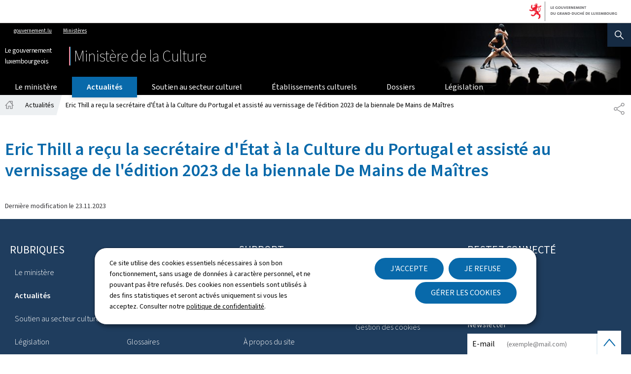

--- FILE ---
content_type: text/javascript
request_url: https://mcult.gouvernement.lu/etc.clientlibs/gouvminisites/clientlibs/theme-01-blue/clientlib-site.min.js
body_size: 60159
content:
/*! For license information please see theme-01-blue.js.LICENSE.txt */
!function(){var t,e,n,r,o={34:function(t,e,n){"use strict";var r=n(4901);t.exports=function(t){return"object"==typeof t?null!==t:r(t)}},81:function(t,e,n){"use strict";var r=n(9565),o=n(9306),i=n(8551),s=n(6823),a=n(851),c=TypeError;t.exports=function(t,e){var n=arguments.length<2?a(t):e;if(o(n))return i(r(n,t));throw new c(s(t)+" is not iterable")}},235:function(t,e,n){"use strict";var r=n(9213).forEach,o=n(4598)("forEach");t.exports=o?[].forEach:function(t){return r(this,t,arguments.length>1?arguments[1]:void 0)}},280:function(t,e,n){"use strict";var r=n(6518),o=n(7751),i=n(6395),s=n(550),a=n(916).CONSTRUCTOR,c=n(3438),u=o("Promise"),l=i&&!a;r({target:"Promise",stat:!0,forced:i||a},{resolve:function(t){return c(l&&this===u?s:this,t)}})},283:function(t,e,n){"use strict";var r=n(9504),o=n(9039),i=n(4901),s=n(9297),a=n(3724),c=n(350).CONFIGURABLE,u=n(3706),l=n(1181),f=l.enforce,p=l.get,h=String,d=Object.defineProperty,v=r("".slice),m=r("".replace),y=r([].join),g=a&&!o(function(){return 8!==d(function(){},"length",{value:8}).length}),b=String(String).split("String"),w=t.exports=function(t,e,n){"Symbol("===v(h(e),0,7)&&(e="["+m(h(e),/^Symbol\(([^)]*)\).*$/,"$1")+"]"),n&&n.getter&&(e="get "+e),n&&n.setter&&(e="set "+e),(!s(t,"name")||c&&t.name!==e)&&(a?d(t,"name",{value:e,configurable:!0}):t.name=e),g&&n&&s(n,"arity")&&t.length!==n.arity&&d(t,"length",{value:n.arity});try{n&&s(n,"constructor")&&n.constructor?a&&d(t,"prototype",{writable:!1}):t.prototype&&(t.prototype=void 0)}catch(t){}var r=f(t);return s(r,"source")||(r.source=y(b,"string"==typeof e?e:"")),t};Function.prototype.toString=w(function(){return i(this)&&p(this).source||u(this)},"toString")},298:function(t,e,n){"use strict";var r=n(2195),o=n(5397),i=n(8480).f,s=n(7680),a="object"==typeof window&&window&&Object.getOwnPropertyNames?Object.getOwnPropertyNames(window):[];t.exports.f=function(t){return a&&"Window"===r(t)?function(t){try{return i(t)}catch(t){return s(a)}}(t):i(o(t))}},350:function(t,e,n){"use strict";var r=n(3724),o=n(9297),i=Function.prototype,s=r&&Object.getOwnPropertyDescriptor,a=o(i,"name"),c=a&&"something"===function(){}.name,u=a&&(!r||r&&s(i,"name").configurable);t.exports={EXISTS:a,PROPER:c,CONFIGURABLE:u}},397:function(t,e,n){"use strict";var r=n(7751);t.exports=r("document","documentElement")},421:function(t){"use strict";t.exports={}},436:function(t,e,n){"use strict";var r,o,i,s,a=n(6518),c=n(6395),u=n(6193),l=n(4576),f=n(9167),p=n(9565),h=n(6840),d=n(2967),v=n(687),m=n(7633),y=n(9306),g=n(4901),b=n(34),w=n(679),x=n(2293),A=n(9225).set,E=n(1955),O=n(3138),S=n(1103),k=n(8265),T=n(1181),C=n(550),j=n(916),N=n(6043),R="Promise",_=j.CONSTRUCTOR,P=j.REJECTION_EVENT,L=j.SUBCLASSING,M=T.getterFor(R),F=T.set,D=C&&C.prototype,B=C,I=D,U=l.TypeError,z=l.document,$=l.process,q=N.f,G=q,H=!!(z&&z.createEvent&&l.dispatchEvent),K="unhandledrejection",W=function(t){var e;return!(!b(t)||!g(e=t.then))&&e},X=function(t,e){var n,r,o,i=e.value,s=1===e.state,a=s?t.ok:t.fail,c=t.resolve,u=t.reject,l=t.domain;try{a?(s||(2===e.rejection&&Q(e),e.rejection=1),!0===a?n=i:(l&&l.enter(),n=a(i),l&&(l.exit(),o=!0)),n===t.promise?u(new U("Promise-chain cycle")):(r=W(n))?p(r,n,c,u):c(n)):u(i)}catch(t){l&&!o&&l.exit(),u(t)}},J=function(t,e){t.notified||(t.notified=!0,E(function(){for(var n,r=t.reactions;n=r.get();)X(n,t);t.notified=!1,e&&!t.rejection&&Y(t)}))},V=function(t,e,n){var r,o;H?((r=z.createEvent("Event")).promise=e,r.reason=n,r.initEvent(t,!1,!0),l.dispatchEvent(r)):r={promise:e,reason:n},!P&&(o=l["on"+t])?o(r):t===K&&O("Unhandled promise rejection",n)},Y=function(t){p(A,l,function(){var e,n=t.facade,r=t.value;if(Z(t)&&(e=S(function(){u?$.emit("unhandledRejection",r,n):V(K,n,r)}),t.rejection=u||Z(t)?2:1,e.error))throw e.value})},Z=function(t){return 1!==t.rejection&&!t.parent},Q=function(t){p(A,l,function(){var e=t.facade;u?$.emit("rejectionHandled",e):V("rejectionhandled",e,t.value)})},tt=function(t,e,n){return function(r){t(e,r,n)}},et=function(t,e,n){t.done||(t.done=!0,n&&(t=n),t.value=e,t.state=2,J(t,!0))},nt=function(t,e,n){if(!t.done){t.done=!0,n&&(t=n);try{if(t.facade===e)throw new U("Promise can't be resolved itself");var r=W(e);r?E(function(){var n={done:!1};try{p(r,e,tt(nt,n,t),tt(et,n,t))}catch(e){et(n,e,t)}}):(t.value=e,t.state=1,J(t,!1))}catch(e){et({done:!1},e,t)}}};if(_&&(I=(B=function(t){w(this,I),y(t),p(r,this);var e=M(this);try{t(tt(nt,e),tt(et,e))}catch(t){et(e,t)}}).prototype,(r=function(t){F(this,{type:R,done:!1,notified:!1,parent:!1,reactions:new k,rejection:!1,state:0,value:null})}).prototype=h(I,"then",function(t,e){var n=M(this),r=q(x(this,B));return n.parent=!0,r.ok=!g(t)||t,r.fail=g(e)&&e,r.domain=u?$.domain:void 0,0===n.state?n.reactions.add(r):E(function(){X(r,n)}),r.promise}),o=function(){var t=new r,e=M(t);this.promise=t,this.resolve=tt(nt,e),this.reject=tt(et,e)},N.f=q=function(t){return t===B||t===i?new o(t):G(t)},!c&&g(C)&&D!==Object.prototype)){s=D.then,L||h(D,"then",function(t,e){var n=this;return new B(function(t,e){p(s,n,t,e)}).then(t,e)},{unsafe:!0});try{delete D.constructor}catch(t){}d&&d(D,I)}a({global:!0,constructor:!0,wrap:!0,forced:_},{Promise:B}),i=f.Promise,v(B,R,!1,!0),m(R)},467:function(t,e,n){"use strict";function r(t,e,n,r,o,i,s){try{var a=t[i](s),c=a.value}catch(t){return void n(t)}a.done?e(c):Promise.resolve(c).then(r,o)}function o(t){return function(){var e=this,n=arguments;return new Promise(function(o,i){var s=t.apply(e,n);function a(t){r(s,o,i,a,c,"next",t)}function c(t){r(s,o,i,a,c,"throw",t)}a(void 0)})}}n.d(e,{A:function(){return o}})},511:function(t,e,n){"use strict";var r=n(9167),o=n(9297),i=n(1951),s=n(4913).f;t.exports=function(t){var e=r.Symbol||(r.Symbol={});o(e,t)||s(e,t,{value:i.f(t)})}},537:function(t,e,n){"use strict";var r=n(550),o=n(4428),i=n(916).CONSTRUCTOR;t.exports=i||!o(function(t){r.all(t).then(void 0,function(){})})},550:function(t,e,n){"use strict";var r=n(4576);t.exports=r.Promise},566:function(t,e,n){"use strict";var r=n(9504),o=n(9306),i=n(34),s=n(9297),a=n(7680),c=n(616),u=Function,l=r([].concat),f=r([].join),p={};t.exports=c?u.bind:function(t){var e=o(this),n=e.prototype,r=a(arguments,1),c=function(){var n=l(r,a(arguments));return this instanceof c?function(t,e,n){if(!s(p,e)){for(var r=[],o=0;o<e;o++)r[o]="a["+o+"]";p[e]=u("C,a","return new C("+f(r,",")+")")}return p[e](t,n)}(e,n.length,n):e.apply(t,n)};return i(n)&&(c.prototype=n),c}},579:function(t,e,n){var r=n(3738).default;t.exports=function(t){if(null!=t){var e=t["function"==typeof Symbol&&Symbol.iterator||"@@iterator"],n=0;if(e)return e.call(t);if("function"==typeof t.next)return t;if(!isNaN(t.length))return{next:function(){return t&&n>=t.length&&(t=void 0),{value:t&&t[n++],done:!t}}}}throw new TypeError(r(t)+" is not iterable")},t.exports.__esModule=!0,t.exports.default=t.exports},597:function(t,e,n){"use strict";var r=n(9039),o=n(8227),i=n(9519),s=o("species");t.exports=function(t){return i>=51||!r(function(){var e=[];return(e.constructor={})[s]=function(){return{foo:1}},1!==e[t](Boolean).foo})}},616:function(t,e,n){"use strict";var r=n(9039);t.exports=!r(function(){var t=function(){}.bind();return"function"!=typeof t||t.hasOwnProperty("prototype")})},655:function(t,e,n){"use strict";var r=n(6955),o=String;t.exports=function(t){if("Symbol"===r(t))throw new TypeError("Cannot convert a Symbol value to a string");return o(t)}},679:function(t,e,n){"use strict";var r=n(1625),o=TypeError;t.exports=function(t,e){if(r(e,t))return t;throw new o("Incorrect invocation")}},687:function(t,e,n){"use strict";var r=n(4913).f,o=n(9297),i=n(8227)("toStringTag");t.exports=function(t,e,n){t&&!n&&(t=t.prototype),t&&!o(t,i)&&r(t,i,{configurable:!0,value:e})}},706:function(t,e,n){"use strict";var r=n(350).PROPER,o=n(9039),i=n(7452);t.exports=function(t){return o(function(){return!!i[t]()||"​᠎"!=="​᠎"[t]()||r&&i[t].name!==t})}},741:function(t){"use strict";var e=Math.ceil,n=Math.floor;t.exports=Math.trunc||function(t){var r=+t;return(r>0?n:e)(r)}},744:function(t,e,n){"use strict";var r=n(9565),o=n(9504),i=n(9228),s=n(8551),a=n(34),c=n(7750),u=n(2293),l=n(7829),f=n(8014),p=n(655),h=n(5966),d=n(6682),v=n(8429),m=n(9039),y=v.UNSUPPORTED_Y,g=Math.min,b=o([].push),w=o("".slice),x=!m(function(){var t=/(?:)/,e=t.exec;t.exec=function(){return e.apply(this,arguments)};var n="ab".split(t);return 2!==n.length||"a"!==n[0]||"b"!==n[1]}),A="c"==="abbc".split(/(b)*/)[1]||4!=="test".split(/(?:)/,-1).length||2!=="ab".split(/(?:ab)*/).length||4!==".".split(/(.?)(.?)/).length||".".split(/()()/).length>1||"".split(/.?/).length;i("split",function(t,e,n){var o="0".split(void 0,0).length?function(t,n){return void 0===t&&0===n?[]:r(e,this,t,n)}:e;return[function(e,n){var i=c(this),s=a(e)?h(e,t):void 0;return s?r(s,e,i,n):r(o,p(i),e,n)},function(t,r){var i=s(this),a=p(t);if(!A){var c=n(o,i,a,r,o!==e);if(c.done)return c.value}var h=u(i,RegExp),v=i.unicode,m=(i.ignoreCase?"i":"")+(i.multiline?"m":"")+(i.unicode?"u":"")+(y?"g":"y"),x=new h(y?"^(?:"+i.source+")":i,m),E=void 0===r?4294967295:r>>>0;if(0===E)return[];if(0===a.length)return null===d(x,a)?[a]:[];for(var O=0,S=0,k=[];S<a.length;){x.lastIndex=y?0:S;var T,C=d(x,y?w(a,S):a);if(null===C||(T=g(f(x.lastIndex+(y?S:0)),a.length))===O)S=l(a,S,v);else{if(b(k,w(a,O,S)),k.length===E)return k;for(var j=1;j<=C.length-1;j++)if(b(k,C[j]),k.length===E)return k;S=O=T}}return b(k,w(a,O)),k}]},A||!x,y)},757:function(t,e,n){"use strict";var r=n(7751),o=n(4901),i=n(1625),s=n(7040),a=Object;t.exports=s?function(t){return"symbol"==typeof t}:function(t){var e=r("Symbol");return o(e)&&i(e.prototype,a(t))}},788:function(t,e,n){"use strict";var r=n(34),o=n(2195),i=n(8227)("match");t.exports=function(t){var e;return r(t)&&(void 0!==(e=t[i])?!!e:"RegExp"===o(t))}},816:function(t,e,n){"use strict";n.d(e,{A:function(){return o}});var r=n(2284);function o(t){var e=function(t){if("object"!=(0,r.A)(t)||!t)return t;var e=t[Symbol.toPrimitive];if(void 0!==e){var n=e.call(t,"string");if("object"!=(0,r.A)(n))return n;throw new TypeError("@@toPrimitive must return a primitive value.")}return String(t)}(t);return"symbol"==(0,r.A)(e)?e:e+""}},825:function(t,e,n){"use strict";var r=n(6518),o=n(7751),i=n(8745),s=n(566),a=n(5548),c=n(8551),u=n(34),l=n(2360),f=n(9039),p=o("Reflect","construct"),h=Object.prototype,d=[].push,v=f(function(){function t(){}return!(p(function(){},[],t)instanceof t)}),m=!f(function(){p(function(){})}),y=v||m;r({target:"Reflect",stat:!0,forced:y,sham:y},{construct:function(t,e){a(t),c(e);var n=arguments.length<3?t:a(arguments[2]);if(m&&!v)return p(t,e,n);if(t===n){switch(e.length){case 0:return new t;case 1:return new t(e[0]);case 2:return new t(e[0],e[1]);case 3:return new t(e[0],e[1],e[2]);case 4:return new t(e[0],e[1],e[2],e[3])}var r=[null];return i(d,r,e),new(i(s,t,r))}var o=n.prototype,f=l(u(o)?o:h),y=i(t,f,e);return u(y)?y:f}})},851:function(t,e,n){"use strict";var r=n(6955),o=n(5966),i=n(4117),s=n(6269),a=n(8227)("iterator");t.exports=function(t){if(!i(t))return o(t,a)||o(t,"@@iterator")||s[r(t)]}},887:function(t,e,n){var r=n(6993),o=n(1791);t.exports=function(t,e,n,i,s){return new o(r().w(t,e,n,i),s||Promise)},t.exports.__esModule=!0,t.exports.default=t.exports},916:function(t,e,n){"use strict";var r=n(4576),o=n(550),i=n(4901),s=n(2796),a=n(3706),c=n(8227),u=n(4215),l=n(6395),f=n(9519),p=o&&o.prototype,h=c("species"),d=!1,v=i(r.PromiseRejectionEvent),m=s("Promise",function(){var t=a(o),e=t!==String(o);if(!e&&66===f)return!0;if(l&&(!p.catch||!p.finally))return!0;if(!f||f<51||!/native code/.test(t)){var n=new o(function(t){t(1)}),r=function(t){t(function(){},function(){})};if((n.constructor={})[h]=r,!(d=n.then(function(){})instanceof r))return!0}return!(e||"BROWSER"!==u&&"DENO"!==u||v)});t.exports={CONSTRUCTOR:m,REJECTION_EVENT:v,SUBCLASSING:d}},1034:function(t,e,n){"use strict";var r=n(9565),o=n(9297),i=n(1625),s=n(5213),a=n(7979),c=RegExp.prototype;t.exports=s.correct?function(t){return t.flags}:function(t){return s.correct||!i(c,t)||o(t,"flags")?t.flags:r(a,t)}},1056:function(t,e,n){"use strict";var r=n(4913).f;t.exports=function(t,e,n){n in t||r(t,n,{configurable:!0,get:function(){return e[n]},set:function(t){e[n]=t}})}},1072:function(t,e,n){"use strict";var r=n(1828),o=n(8727);t.exports=Object.keys||function(t){return r(t,o)}},1083:function(t,e,n){"use strict";n.d(e,{A:function(){return be}});var r={};function o(t,e){return function(){return t.apply(e,arguments)}}n.r(r),n.d(r,{hasBrowserEnv:function(){return ht},hasStandardBrowserEnv:function(){return vt},hasStandardBrowserWebWorkerEnv:function(){return mt},navigator:function(){return dt},origin:function(){return yt}});const{toString:i}=Object.prototype,{getPrototypeOf:s}=Object,{iterator:a,toStringTag:c}=Symbol,u=(l=Object.create(null),t=>{const e=i.call(t);return l[e]||(l[e]=e.slice(8,-1).toLowerCase())});var l;const f=t=>(t=t.toLowerCase(),e=>u(e)===t),p=t=>e=>typeof e===t,{isArray:h}=Array,d=p("undefined");function v(t){return null!==t&&!d(t)&&null!==t.constructor&&!d(t.constructor)&&g(t.constructor.isBuffer)&&t.constructor.isBuffer(t)}const m=f("ArrayBuffer"),y=p("string"),g=p("function"),b=p("number"),w=t=>null!==t&&"object"==typeof t,x=t=>{if("object"!==u(t))return!1;const e=s(t);return!(null!==e&&e!==Object.prototype&&null!==Object.getPrototypeOf(e)||c in t||a in t)},A=f("Date"),E=f("File"),O=f("Blob"),S=f("FileList"),k=f("URLSearchParams"),[T,C,j,N]=["ReadableStream","Request","Response","Headers"].map(f);function R(t,e,{allOwnKeys:n=!1}={}){if(null==t)return;let r,o;if("object"!=typeof t&&(t=[t]),h(t))for(r=0,o=t.length;r<o;r++)e.call(null,t[r],r,t);else{if(v(t))return;const o=n?Object.getOwnPropertyNames(t):Object.keys(t),i=o.length;let s;for(r=0;r<i;r++)s=o[r],e.call(null,t[s],s,t)}}function _(t,e){if(v(t))return null;e=e.toLowerCase();const n=Object.keys(t);let r,o=n.length;for(;o-- >0;)if(r=n[o],e===r.toLowerCase())return r;return null}const P="undefined"!=typeof globalThis?globalThis:"undefined"!=typeof self?self:"undefined"!=typeof window?window:n.g,L=t=>!d(t)&&t!==P,M=(F="undefined"!=typeof Uint8Array&&s(Uint8Array),t=>F&&t instanceof F);var F;const D=f("HTMLFormElement"),B=(({hasOwnProperty:t})=>(e,n)=>t.call(e,n))(Object.prototype),I=f("RegExp"),U=(t,e)=>{const n=Object.getOwnPropertyDescriptors(t),r={};R(n,(n,o)=>{let i;!1!==(i=e(n,o,t))&&(r[o]=i||n)}),Object.defineProperties(t,r)},z=f("AsyncFunction"),$=(q="function"==typeof setImmediate,G=g(P.postMessage),q?setImmediate:G?(H=`axios@${Math.random()}`,K=[],P.addEventListener("message",({source:t,data:e})=>{t===P&&e===H&&K.length&&K.shift()()},!1),t=>{K.push(t),P.postMessage(H,"*")}):t=>setTimeout(t));var q,G,H,K;const W="undefined"!=typeof queueMicrotask?queueMicrotask.bind(P):"undefined"!=typeof process&&process.nextTick||$;var X={isArray:h,isArrayBuffer:m,isBuffer:v,isFormData:t=>{let e;return t&&("function"==typeof FormData&&t instanceof FormData||g(t.append)&&("formdata"===(e=u(t))||"object"===e&&g(t.toString)&&"[object FormData]"===t.toString()))},isArrayBufferView:function(t){let e;return e="undefined"!=typeof ArrayBuffer&&ArrayBuffer.isView?ArrayBuffer.isView(t):t&&t.buffer&&m(t.buffer),e},isString:y,isNumber:b,isBoolean:t=>!0===t||!1===t,isObject:w,isPlainObject:x,isEmptyObject:t=>{if(!w(t)||v(t))return!1;try{return 0===Object.keys(t).length&&Object.getPrototypeOf(t)===Object.prototype}catch(t){return!1}},isReadableStream:T,isRequest:C,isResponse:j,isHeaders:N,isUndefined:d,isDate:A,isFile:E,isBlob:O,isRegExp:I,isFunction:g,isStream:t=>w(t)&&g(t.pipe),isURLSearchParams:k,isTypedArray:M,isFileList:S,forEach:R,merge:function t(){const{caseless:e,skipUndefined:n}=L(this)&&this||{},r={},o=(o,i)=>{const s=e&&_(r,i)||i;x(r[s])&&x(o)?r[s]=t(r[s],o):x(o)?r[s]=t({},o):h(o)?r[s]=o.slice():n&&d(o)||(r[s]=o)};for(let t=0,e=arguments.length;t<e;t++)arguments[t]&&R(arguments[t],o);return r},extend:(t,e,n,{allOwnKeys:r}={})=>(R(e,(e,r)=>{n&&g(e)?t[r]=o(e,n):t[r]=e},{allOwnKeys:r}),t),trim:t=>t.trim?t.trim():t.replace(/^[\s\uFEFF\xA0]+|[\s\uFEFF\xA0]+$/g,""),stripBOM:t=>(65279===t.charCodeAt(0)&&(t=t.slice(1)),t),inherits:(t,e,n,r)=>{t.prototype=Object.create(e.prototype,r),t.prototype.constructor=t,Object.defineProperty(t,"super",{value:e.prototype}),n&&Object.assign(t.prototype,n)},toFlatObject:(t,e,n,r)=>{let o,i,a;const c={};if(e=e||{},null==t)return e;do{for(o=Object.getOwnPropertyNames(t),i=o.length;i-- >0;)a=o[i],r&&!r(a,t,e)||c[a]||(e[a]=t[a],c[a]=!0);t=!1!==n&&s(t)}while(t&&(!n||n(t,e))&&t!==Object.prototype);return e},kindOf:u,kindOfTest:f,endsWith:(t,e,n)=>{t=String(t),(void 0===n||n>t.length)&&(n=t.length),n-=e.length;const r=t.indexOf(e,n);return-1!==r&&r===n},toArray:t=>{if(!t)return null;if(h(t))return t;let e=t.length;if(!b(e))return null;const n=new Array(e);for(;e-- >0;)n[e]=t[e];return n},forEachEntry:(t,e)=>{const n=(t&&t[a]).call(t);let r;for(;(r=n.next())&&!r.done;){const n=r.value;e.call(t,n[0],n[1])}},matchAll:(t,e)=>{let n;const r=[];for(;null!==(n=t.exec(e));)r.push(n);return r},isHTMLForm:D,hasOwnProperty:B,hasOwnProp:B,reduceDescriptors:U,freezeMethods:t=>{U(t,(e,n)=>{if(g(t)&&-1!==["arguments","caller","callee"].indexOf(n))return!1;const r=t[n];g(r)&&(e.enumerable=!1,"writable"in e?e.writable=!1:e.set||(e.set=()=>{throw Error("Can not rewrite read-only method '"+n+"'")}))})},toObjectSet:(t,e)=>{const n={},r=t=>{t.forEach(t=>{n[t]=!0})};return h(t)?r(t):r(String(t).split(e)),n},toCamelCase:t=>t.toLowerCase().replace(/[-_\s]([a-z\d])(\w*)/g,function(t,e,n){return e.toUpperCase()+n}),noop:()=>{},toFiniteNumber:(t,e)=>null!=t&&Number.isFinite(t=+t)?t:e,findKey:_,global:P,isContextDefined:L,isSpecCompliantForm:function(t){return!!(t&&g(t.append)&&"FormData"===t[c]&&t[a])},toJSONObject:t=>{const e=new Array(10),n=(t,r)=>{if(w(t)){if(e.indexOf(t)>=0)return;if(v(t))return t;if(!("toJSON"in t)){e[r]=t;const o=h(t)?[]:{};return R(t,(t,e)=>{const i=n(t,r+1);!d(i)&&(o[e]=i)}),e[r]=void 0,o}}return t};return n(t,0)},isAsyncFn:z,isThenable:t=>t&&(w(t)||g(t))&&g(t.then)&&g(t.catch),setImmediate:$,asap:W,isIterable:t=>null!=t&&g(t[a])};function J(t,e,n,r,o){Error.call(this),Error.captureStackTrace?Error.captureStackTrace(this,this.constructor):this.stack=(new Error).stack,this.message=t,this.name="AxiosError",e&&(this.code=e),n&&(this.config=n),r&&(this.request=r),o&&(this.response=o,this.status=o.status?o.status:null)}X.inherits(J,Error,{toJSON:function(){return{message:this.message,name:this.name,description:this.description,number:this.number,fileName:this.fileName,lineNumber:this.lineNumber,columnNumber:this.columnNumber,stack:this.stack,config:X.toJSONObject(this.config),code:this.code,status:this.status}}});const V=J.prototype,Y={};["ERR_BAD_OPTION_VALUE","ERR_BAD_OPTION","ECONNABORTED","ETIMEDOUT","ERR_NETWORK","ERR_FR_TOO_MANY_REDIRECTS","ERR_DEPRECATED","ERR_BAD_RESPONSE","ERR_BAD_REQUEST","ERR_CANCELED","ERR_NOT_SUPPORT","ERR_INVALID_URL"].forEach(t=>{Y[t]={value:t}}),Object.defineProperties(J,Y),Object.defineProperty(V,"isAxiosError",{value:!0}),J.from=(t,e,n,r,o,i)=>{const s=Object.create(V);X.toFlatObject(t,s,function(t){return t!==Error.prototype},t=>"isAxiosError"!==t);const a=t&&t.message?t.message:"Error",c=null==e&&t?t.code:e;return J.call(s,a,c,n,r,o),t&&null==s.cause&&Object.defineProperty(s,"cause",{value:t,configurable:!0}),s.name=t&&t.name||"Error",i&&Object.assign(s,i),s};var Z=J;function Q(t){return X.isPlainObject(t)||X.isArray(t)}function tt(t){return X.endsWith(t,"[]")?t.slice(0,-2):t}function et(t,e,n){return t?t.concat(e).map(function(t,e){return t=tt(t),!n&&e?"["+t+"]":t}).join(n?".":""):e}const nt=X.toFlatObject(X,{},null,function(t){return/^is[A-Z]/.test(t)});var rt=function(t,e,n){if(!X.isObject(t))throw new TypeError("target must be an object");e=e||new FormData;const r=(n=X.toFlatObject(n,{metaTokens:!0,dots:!1,indexes:!1},!1,function(t,e){return!X.isUndefined(e[t])})).metaTokens,o=n.visitor||u,i=n.dots,s=n.indexes,a=(n.Blob||"undefined"!=typeof Blob&&Blob)&&X.isSpecCompliantForm(e);if(!X.isFunction(o))throw new TypeError("visitor must be a function");function c(t){if(null===t)return"";if(X.isDate(t))return t.toISOString();if(X.isBoolean(t))return t.toString();if(!a&&X.isBlob(t))throw new Z("Blob is not supported. Use a Buffer instead.");return X.isArrayBuffer(t)||X.isTypedArray(t)?a&&"function"==typeof Blob?new Blob([t]):Buffer.from(t):t}function u(t,n,o){let a=t;if(t&&!o&&"object"==typeof t)if(X.endsWith(n,"{}"))n=r?n:n.slice(0,-2),t=JSON.stringify(t);else if(X.isArray(t)&&function(t){return X.isArray(t)&&!t.some(Q)}(t)||(X.isFileList(t)||X.endsWith(n,"[]"))&&(a=X.toArray(t)))return n=tt(n),a.forEach(function(t,r){!X.isUndefined(t)&&null!==t&&e.append(!0===s?et([n],r,i):null===s?n:n+"[]",c(t))}),!1;return!!Q(t)||(e.append(et(o,n,i),c(t)),!1)}const l=[],f=Object.assign(nt,{defaultVisitor:u,convertValue:c,isVisitable:Q});if(!X.isObject(t))throw new TypeError("data must be an object");return function t(n,r){if(!X.isUndefined(n)){if(-1!==l.indexOf(n))throw Error("Circular reference detected in "+r.join("."));l.push(n),X.forEach(n,function(n,i){!0===(!(X.isUndefined(n)||null===n)&&o.call(e,n,X.isString(i)?i.trim():i,r,f))&&t(n,r?r.concat(i):[i])}),l.pop()}}(t),e};function ot(t){const e={"!":"%21","'":"%27","(":"%28",")":"%29","~":"%7E","%20":"+","%00":"\0"};return encodeURIComponent(t).replace(/[!'()~]|%20|%00/g,function(t){return e[t]})}function it(t,e){this._pairs=[],t&&rt(t,this,e)}const st=it.prototype;st.append=function(t,e){this._pairs.push([t,e])},st.toString=function(t){const e=t?function(e){return t.call(this,e,ot)}:ot;return this._pairs.map(function(t){return e(t[0])+"="+e(t[1])},"").join("&")};var at=it;function ct(t){return encodeURIComponent(t).replace(/%3A/gi,":").replace(/%24/g,"$").replace(/%2C/gi,",").replace(/%20/g,"+")}function ut(t,e,n){if(!e)return t;const r=n&&n.encode||ct;X.isFunction(n)&&(n={serialize:n});const o=n&&n.serialize;let i;if(i=o?o(e,n):X.isURLSearchParams(e)?e.toString():new at(e,n).toString(r),i){const e=t.indexOf("#");-1!==e&&(t=t.slice(0,e)),t+=(-1===t.indexOf("?")?"?":"&")+i}return t}var lt=class{constructor(){this.handlers=[]}use(t,e,n){return this.handlers.push({fulfilled:t,rejected:e,synchronous:!!n&&n.synchronous,runWhen:n?n.runWhen:null}),this.handlers.length-1}eject(t){this.handlers[t]&&(this.handlers[t]=null)}clear(){this.handlers&&(this.handlers=[])}forEach(t){X.forEach(this.handlers,function(e){null!==e&&t(e)})}},ft={silentJSONParsing:!0,forcedJSONParsing:!0,clarifyTimeoutError:!1},pt={isBrowser:!0,classes:{URLSearchParams:"undefined"!=typeof URLSearchParams?URLSearchParams:at,FormData:"undefined"!=typeof FormData?FormData:null,Blob:"undefined"!=typeof Blob?Blob:null},protocols:["http","https","file","blob","url","data"]};const ht="undefined"!=typeof window&&"undefined"!=typeof document,dt="object"==typeof navigator&&navigator||void 0,vt=ht&&(!dt||["ReactNative","NativeScript","NS"].indexOf(dt.product)<0),mt="undefined"!=typeof WorkerGlobalScope&&self instanceof WorkerGlobalScope&&"function"==typeof self.importScripts,yt=ht&&window.location.href||"http://localhost";var gt={...r,...pt},bt=function(t){function e(t,n,r,o){let i=t[o++];if("__proto__"===i)return!0;const s=Number.isFinite(+i),a=o>=t.length;return i=!i&&X.isArray(r)?r.length:i,a?(X.hasOwnProp(r,i)?r[i]=[r[i],n]:r[i]=n,!s):(r[i]&&X.isObject(r[i])||(r[i]=[]),e(t,n,r[i],o)&&X.isArray(r[i])&&(r[i]=function(t){const e={},n=Object.keys(t);let r;const o=n.length;let i;for(r=0;r<o;r++)i=n[r],e[i]=t[i];return e}(r[i])),!s)}if(X.isFormData(t)&&X.isFunction(t.entries)){const n={};return X.forEachEntry(t,(t,r)=>{e(function(t){return X.matchAll(/\w+|\[(\w*)]/g,t).map(t=>"[]"===t[0]?"":t[1]||t[0])}(t),r,n,0)}),n}return null};const wt={transitional:ft,adapter:["xhr","http","fetch"],transformRequest:[function(t,e){const n=e.getContentType()||"",r=n.indexOf("application/json")>-1,o=X.isObject(t);if(o&&X.isHTMLForm(t)&&(t=new FormData(t)),X.isFormData(t))return r?JSON.stringify(bt(t)):t;if(X.isArrayBuffer(t)||X.isBuffer(t)||X.isStream(t)||X.isFile(t)||X.isBlob(t)||X.isReadableStream(t))return t;if(X.isArrayBufferView(t))return t.buffer;if(X.isURLSearchParams(t))return e.setContentType("application/x-www-form-urlencoded;charset=utf-8",!1),t.toString();let i;if(o){if(n.indexOf("application/x-www-form-urlencoded")>-1)return function(t,e){return rt(t,new gt.classes.URLSearchParams,{visitor:function(t,e,n,r){return gt.isNode&&X.isBuffer(t)?(this.append(e,t.toString("base64")),!1):r.defaultVisitor.apply(this,arguments)},...e})}(t,this.formSerializer).toString();if((i=X.isFileList(t))||n.indexOf("multipart/form-data")>-1){const e=this.env&&this.env.FormData;return rt(i?{"files[]":t}:t,e&&new e,this.formSerializer)}}return o||r?(e.setContentType("application/json",!1),function(t){if(X.isString(t))try{return(0,JSON.parse)(t),X.trim(t)}catch(t){if("SyntaxError"!==t.name)throw t}return(0,JSON.stringify)(t)}(t)):t}],transformResponse:[function(t){const e=this.transitional||wt.transitional,n=e&&e.forcedJSONParsing,r="json"===this.responseType;if(X.isResponse(t)||X.isReadableStream(t))return t;if(t&&X.isString(t)&&(n&&!this.responseType||r)){const n=!(e&&e.silentJSONParsing)&&r;try{return JSON.parse(t,this.parseReviver)}catch(t){if(n){if("SyntaxError"===t.name)throw Z.from(t,Z.ERR_BAD_RESPONSE,this,null,this.response);throw t}}}return t}],timeout:0,xsrfCookieName:"XSRF-TOKEN",xsrfHeaderName:"X-XSRF-TOKEN",maxContentLength:-1,maxBodyLength:-1,env:{FormData:gt.classes.FormData,Blob:gt.classes.Blob},validateStatus:function(t){return t>=200&&t<300},headers:{common:{Accept:"application/json, text/plain, */*","Content-Type":void 0}}};X.forEach(["delete","get","head","post","put","patch"],t=>{wt.headers[t]={}});var xt=wt;const At=X.toObjectSet(["age","authorization","content-length","content-type","etag","expires","from","host","if-modified-since","if-unmodified-since","last-modified","location","max-forwards","proxy-authorization","referer","retry-after","user-agent"]),Et=Symbol("internals");function Ot(t){return t&&String(t).trim().toLowerCase()}function St(t){return!1===t||null==t?t:X.isArray(t)?t.map(St):String(t)}function kt(t,e,n,r,o){return X.isFunction(r)?r.call(this,e,n):(o&&(e=n),X.isString(e)?X.isString(r)?-1!==e.indexOf(r):X.isRegExp(r)?r.test(e):void 0:void 0)}class Tt{constructor(t){t&&this.set(t)}set(t,e,n){const r=this;function o(t,e,n){const o=Ot(e);if(!o)throw new Error("header name must be a non-empty string");const i=X.findKey(r,o);(!i||void 0===r[i]||!0===n||void 0===n&&!1!==r[i])&&(r[i||e]=St(t))}const i=(t,e)=>X.forEach(t,(t,n)=>o(t,n,e));if(X.isPlainObject(t)||t instanceof this.constructor)i(t,e);else if(X.isString(t)&&(t=t.trim())&&!/^[-_a-zA-Z0-9^`|~,!#$%&'*+.]+$/.test(t.trim()))i((t=>{const e={};let n,r,o;return t&&t.split("\n").forEach(function(t){o=t.indexOf(":"),n=t.substring(0,o).trim().toLowerCase(),r=t.substring(o+1).trim(),!n||e[n]&&At[n]||("set-cookie"===n?e[n]?e[n].push(r):e[n]=[r]:e[n]=e[n]?e[n]+", "+r:r)}),e})(t),e);else if(X.isObject(t)&&X.isIterable(t)){let n,r,o={};for(const e of t){if(!X.isArray(e))throw TypeError("Object iterator must return a key-value pair");o[r=e[0]]=(n=o[r])?X.isArray(n)?[...n,e[1]]:[n,e[1]]:e[1]}i(o,e)}else null!=t&&o(e,t,n);return this}get(t,e){if(t=Ot(t)){const n=X.findKey(this,t);if(n){const t=this[n];if(!e)return t;if(!0===e)return function(t){const e=Object.create(null),n=/([^\s,;=]+)\s*(?:=\s*([^,;]+))?/g;let r;for(;r=n.exec(t);)e[r[1]]=r[2];return e}(t);if(X.isFunction(e))return e.call(this,t,n);if(X.isRegExp(e))return e.exec(t);throw new TypeError("parser must be boolean|regexp|function")}}}has(t,e){if(t=Ot(t)){const n=X.findKey(this,t);return!(!n||void 0===this[n]||e&&!kt(0,this[n],n,e))}return!1}delete(t,e){const n=this;let r=!1;function o(t){if(t=Ot(t)){const o=X.findKey(n,t);!o||e&&!kt(0,n[o],o,e)||(delete n[o],r=!0)}}return X.isArray(t)?t.forEach(o):o(t),r}clear(t){const e=Object.keys(this);let n=e.length,r=!1;for(;n--;){const o=e[n];t&&!kt(0,this[o],o,t,!0)||(delete this[o],r=!0)}return r}normalize(t){const e=this,n={};return X.forEach(this,(r,o)=>{const i=X.findKey(n,o);if(i)return e[i]=St(r),void delete e[o];const s=t?function(t){return t.trim().toLowerCase().replace(/([a-z\d])(\w*)/g,(t,e,n)=>e.toUpperCase()+n)}(o):String(o).trim();s!==o&&delete e[o],e[s]=St(r),n[s]=!0}),this}concat(...t){return this.constructor.concat(this,...t)}toJSON(t){const e=Object.create(null);return X.forEach(this,(n,r)=>{null!=n&&!1!==n&&(e[r]=t&&X.isArray(n)?n.join(", "):n)}),e}[Symbol.iterator](){return Object.entries(this.toJSON())[Symbol.iterator]()}toString(){return Object.entries(this.toJSON()).map(([t,e])=>t+": "+e).join("\n")}getSetCookie(){return this.get("set-cookie")||[]}get[Symbol.toStringTag](){return"AxiosHeaders"}static from(t){return t instanceof this?t:new this(t)}static concat(t,...e){const n=new this(t);return e.forEach(t=>n.set(t)),n}static accessor(t){const e=(this[Et]=this[Et]={accessors:{}}).accessors,n=this.prototype;function r(t){const r=Ot(t);e[r]||(function(t,e){const n=X.toCamelCase(" "+e);["get","set","has"].forEach(r=>{Object.defineProperty(t,r+n,{value:function(t,n,o){return this[r].call(this,e,t,n,o)},configurable:!0})})}(n,t),e[r]=!0)}return X.isArray(t)?t.forEach(r):r(t),this}}Tt.accessor(["Content-Type","Content-Length","Accept","Accept-Encoding","User-Agent","Authorization"]),X.reduceDescriptors(Tt.prototype,({value:t},e)=>{let n=e[0].toUpperCase()+e.slice(1);return{get:()=>t,set(t){this[n]=t}}}),X.freezeMethods(Tt);var Ct=Tt;function jt(t,e){const n=this||xt,r=e||n,o=Ct.from(r.headers);let i=r.data;return X.forEach(t,function(t){i=t.call(n,i,o.normalize(),e?e.status:void 0)}),o.normalize(),i}function Nt(t){return!(!t||!t.__CANCEL__)}function Rt(t,e,n){Z.call(this,null==t?"canceled":t,Z.ERR_CANCELED,e,n),this.name="CanceledError"}X.inherits(Rt,Z,{__CANCEL__:!0});var _t=Rt;function Pt(t,e,n){const r=n.config.validateStatus;n.status&&r&&!r(n.status)?e(new Z("Request failed with status code "+n.status,[Z.ERR_BAD_REQUEST,Z.ERR_BAD_RESPONSE][Math.floor(n.status/100)-4],n.config,n.request,n)):t(n)}const Lt=(t,e,n=3)=>{let r=0;const o=function(t,e){t=t||10;const n=new Array(t),r=new Array(t);let o,i=0,s=0;return e=void 0!==e?e:1e3,function(a){const c=Date.now(),u=r[s];o||(o=c),n[i]=a,r[i]=c;let l=s,f=0;for(;l!==i;)f+=n[l++],l%=t;if(i=(i+1)%t,i===s&&(s=(s+1)%t),c-o<e)return;const p=u&&c-u;return p?Math.round(1e3*f/p):void 0}}(50,250);return function(t,e){let n,r,o=0,i=1e3/e;const s=(e,i=Date.now())=>{o=i,n=null,r&&(clearTimeout(r),r=null),t(...e)};return[(...t)=>{const e=Date.now(),a=e-o;a>=i?s(t,e):(n=t,r||(r=setTimeout(()=>{r=null,s(n)},i-a)))},()=>n&&s(n)]}(n=>{const i=n.loaded,s=n.lengthComputable?n.total:void 0,a=i-r,c=o(a);r=i,t({loaded:i,total:s,progress:s?i/s:void 0,bytes:a,rate:c||void 0,estimated:c&&s&&i<=s?(s-i)/c:void 0,event:n,lengthComputable:null!=s,[e?"download":"upload"]:!0})},n)},Mt=(t,e)=>{const n=null!=t;return[r=>e[0]({lengthComputable:n,total:t,loaded:r}),e[1]]},Ft=t=>(...e)=>X.asap(()=>t(...e));var Dt=gt.hasStandardBrowserEnv?((t,e)=>n=>(n=new URL(n,gt.origin),t.protocol===n.protocol&&t.host===n.host&&(e||t.port===n.port)))(new URL(gt.origin),gt.navigator&&/(msie|trident)/i.test(gt.navigator.userAgent)):()=>!0,Bt=gt.hasStandardBrowserEnv?{write(t,e,n,r,o,i,s){if("undefined"==typeof document)return;const a=[`${t}=${encodeURIComponent(e)}`];X.isNumber(n)&&a.push(`expires=${new Date(n).toUTCString()}`),X.isString(r)&&a.push(`path=${r}`),X.isString(o)&&a.push(`domain=${o}`),!0===i&&a.push("secure"),X.isString(s)&&a.push(`SameSite=${s}`),document.cookie=a.join("; ")},read(t){if("undefined"==typeof document)return null;const e=document.cookie.match(new RegExp("(?:^|; )"+t+"=([^;]*)"));return e?decodeURIComponent(e[1]):null},remove(t){this.write(t,"",Date.now()-864e5,"/")}}:{write(){},read(){return null},remove(){}};function It(t,e,n){let r=!/^([a-z][a-z\d+\-.]*:)?\/\//i.test(e);return t&&(r||0==n)?function(t,e){return e?t.replace(/\/?\/$/,"")+"/"+e.replace(/^\/+/,""):t}(t,e):e}const Ut=t=>t instanceof Ct?{...t}:t;function zt(t,e){e=e||{};const n={};function r(t,e,n,r){return X.isPlainObject(t)&&X.isPlainObject(e)?X.merge.call({caseless:r},t,e):X.isPlainObject(e)?X.merge({},e):X.isArray(e)?e.slice():e}function o(t,e,n,o){return X.isUndefined(e)?X.isUndefined(t)?void 0:r(void 0,t,0,o):r(t,e,0,o)}function i(t,e){if(!X.isUndefined(e))return r(void 0,e)}function s(t,e){return X.isUndefined(e)?X.isUndefined(t)?void 0:r(void 0,t):r(void 0,e)}function a(n,o,i){return i in e?r(n,o):i in t?r(void 0,n):void 0}const c={url:i,method:i,data:i,baseURL:s,transformRequest:s,transformResponse:s,paramsSerializer:s,timeout:s,timeoutMessage:s,withCredentials:s,withXSRFToken:s,adapter:s,responseType:s,xsrfCookieName:s,xsrfHeaderName:s,onUploadProgress:s,onDownloadProgress:s,decompress:s,maxContentLength:s,maxBodyLength:s,beforeRedirect:s,transport:s,httpAgent:s,httpsAgent:s,cancelToken:s,socketPath:s,responseEncoding:s,validateStatus:a,headers:(t,e,n)=>o(Ut(t),Ut(e),0,!0)};return X.forEach(Object.keys({...t,...e}),function(r){const i=c[r]||o,s=i(t[r],e[r],r);X.isUndefined(s)&&i!==a||(n[r]=s)}),n}var $t=t=>{const e=zt({},t);let{data:n,withXSRFToken:r,xsrfHeaderName:o,xsrfCookieName:i,headers:s,auth:a}=e;if(e.headers=s=Ct.from(s),e.url=ut(It(e.baseURL,e.url,e.allowAbsoluteUrls),t.params,t.paramsSerializer),a&&s.set("Authorization","Basic "+btoa((a.username||"")+":"+(a.password?unescape(encodeURIComponent(a.password)):""))),X.isFormData(n))if(gt.hasStandardBrowserEnv||gt.hasStandardBrowserWebWorkerEnv)s.setContentType(void 0);else if(X.isFunction(n.getHeaders)){const t=n.getHeaders(),e=["content-type","content-length"];Object.entries(t).forEach(([t,n])=>{e.includes(t.toLowerCase())&&s.set(t,n)})}if(gt.hasStandardBrowserEnv&&(r&&X.isFunction(r)&&(r=r(e)),r||!1!==r&&Dt(e.url))){const t=o&&i&&Bt.read(i);t&&s.set(o,t)}return e},qt="undefined"!=typeof XMLHttpRequest&&function(t){return new Promise(function(e,n){const r=$t(t);let o=r.data;const i=Ct.from(r.headers).normalize();let s,a,c,u,l,{responseType:f,onUploadProgress:p,onDownloadProgress:h}=r;function d(){u&&u(),l&&l(),r.cancelToken&&r.cancelToken.unsubscribe(s),r.signal&&r.signal.removeEventListener("abort",s)}let v=new XMLHttpRequest;function m(){if(!v)return;const r=Ct.from("getAllResponseHeaders"in v&&v.getAllResponseHeaders());Pt(function(t){e(t),d()},function(t){n(t),d()},{data:f&&"text"!==f&&"json"!==f?v.response:v.responseText,status:v.status,statusText:v.statusText,headers:r,config:t,request:v}),v=null}v.open(r.method.toUpperCase(),r.url,!0),v.timeout=r.timeout,"onloadend"in v?v.onloadend=m:v.onreadystatechange=function(){v&&4===v.readyState&&(0!==v.status||v.responseURL&&0===v.responseURL.indexOf("file:"))&&setTimeout(m)},v.onabort=function(){v&&(n(new Z("Request aborted",Z.ECONNABORTED,t,v)),v=null)},v.onerror=function(e){const r=e&&e.message?e.message:"Network Error",o=new Z(r,Z.ERR_NETWORK,t,v);o.event=e||null,n(o),v=null},v.ontimeout=function(){let e=r.timeout?"timeout of "+r.timeout+"ms exceeded":"timeout exceeded";const o=r.transitional||ft;r.timeoutErrorMessage&&(e=r.timeoutErrorMessage),n(new Z(e,o.clarifyTimeoutError?Z.ETIMEDOUT:Z.ECONNABORTED,t,v)),v=null},void 0===o&&i.setContentType(null),"setRequestHeader"in v&&X.forEach(i.toJSON(),function(t,e){v.setRequestHeader(e,t)}),X.isUndefined(r.withCredentials)||(v.withCredentials=!!r.withCredentials),f&&"json"!==f&&(v.responseType=r.responseType),h&&([c,l]=Lt(h,!0),v.addEventListener("progress",c)),p&&v.upload&&([a,u]=Lt(p),v.upload.addEventListener("progress",a),v.upload.addEventListener("loadend",u)),(r.cancelToken||r.signal)&&(s=e=>{v&&(n(!e||e.type?new _t(null,t,v):e),v.abort(),v=null)},r.cancelToken&&r.cancelToken.subscribe(s),r.signal&&(r.signal.aborted?s():r.signal.addEventListener("abort",s)));const y=function(t){const e=/^([-+\w]{1,25})(:?\/\/|:)/.exec(t);return e&&e[1]||""}(r.url);y&&-1===gt.protocols.indexOf(y)?n(new Z("Unsupported protocol "+y+":",Z.ERR_BAD_REQUEST,t)):v.send(o||null)})},Gt=(t,e)=>{const{length:n}=t=t?t.filter(Boolean):[];if(e||n){let n,r=new AbortController;const o=function(t){if(!n){n=!0,s();const e=t instanceof Error?t:this.reason;r.abort(e instanceof Z?e:new _t(e instanceof Error?e.message:e))}};let i=e&&setTimeout(()=>{i=null,o(new Z(`timeout ${e} of ms exceeded`,Z.ETIMEDOUT))},e);const s=()=>{t&&(i&&clearTimeout(i),i=null,t.forEach(t=>{t.unsubscribe?t.unsubscribe(o):t.removeEventListener("abort",o)}),t=null)};t.forEach(t=>t.addEventListener("abort",o));const{signal:a}=r;return a.unsubscribe=()=>X.asap(s),a}};const Ht=function*(t,e){let n=t.byteLength;if(!e||n<e)return void(yield t);let r,o=0;for(;o<n;)r=o+e,yield t.slice(o,r),o=r},Kt=(t,e,n,r)=>{const o=async function*(t,e){for await(const n of async function*(t){if(t[Symbol.asyncIterator])return void(yield*t);const e=t.getReader();try{for(;;){const{done:t,value:n}=await e.read();if(t)break;yield n}}finally{await e.cancel()}}(t))yield*Ht(n,e)}(t,e);let i,s=0,a=t=>{i||(i=!0,r&&r(t))};return new ReadableStream({async pull(t){try{const{done:e,value:r}=await o.next();if(e)return a(),void t.close();let i=r.byteLength;if(n){let t=s+=i;n(t)}t.enqueue(new Uint8Array(r))}catch(t){throw a(t),t}},cancel(t){return a(t),o.return()}},{highWaterMark:2})},{isFunction:Wt}=X,Xt=(({Request:t,Response:e})=>({Request:t,Response:e}))(X.global),{ReadableStream:Jt,TextEncoder:Vt}=X.global,Yt=(t,...e)=>{try{return!!t(...e)}catch(t){return!1}},Zt=t=>{t=X.merge.call({skipUndefined:!0},Xt,t);const{fetch:e,Request:n,Response:r}=t,o=e?Wt(e):"function"==typeof fetch,i=Wt(n),s=Wt(r);if(!o)return!1;const a=o&&Wt(Jt),c=o&&("function"==typeof Vt?(u=new Vt,t=>u.encode(t)):async t=>new Uint8Array(await new n(t).arrayBuffer()));var u;const l=i&&a&&Yt(()=>{let t=!1;const e=new n(gt.origin,{body:new Jt,method:"POST",get duplex(){return t=!0,"half"}}).headers.has("Content-Type");return t&&!e}),f=s&&a&&Yt(()=>X.isReadableStream(new r("").body)),p={stream:f&&(t=>t.body)};o&&["text","arrayBuffer","blob","formData","stream"].forEach(t=>{!p[t]&&(p[t]=(e,n)=>{let r=e&&e[t];if(r)return r.call(e);throw new Z(`Response type '${t}' is not supported`,Z.ERR_NOT_SUPPORT,n)})});return async t=>{let{url:o,method:s,data:a,signal:u,cancelToken:h,timeout:d,onDownloadProgress:v,onUploadProgress:m,responseType:y,headers:g,withCredentials:b="same-origin",fetchOptions:w}=$t(t),x=e||fetch;y=y?(y+"").toLowerCase():"text";let A=Gt([u,h&&h.toAbortSignal()],d),E=null;const O=A&&A.unsubscribe&&(()=>{A.unsubscribe()});let S;try{if(m&&l&&"get"!==s&&"head"!==s&&0!==(S=await(async(t,e)=>{const r=X.toFiniteNumber(t.getContentLength());return null==r?(async t=>{if(null==t)return 0;if(X.isBlob(t))return t.size;if(X.isSpecCompliantForm(t)){const e=new n(gt.origin,{method:"POST",body:t});return(await e.arrayBuffer()).byteLength}return X.isArrayBufferView(t)||X.isArrayBuffer(t)?t.byteLength:(X.isURLSearchParams(t)&&(t+=""),X.isString(t)?(await c(t)).byteLength:void 0)})(e):r})(g,a))){let t,e=new n(o,{method:"POST",body:a,duplex:"half"});if(X.isFormData(a)&&(t=e.headers.get("content-type"))&&g.setContentType(t),e.body){const[t,n]=Mt(S,Lt(Ft(m)));a=Kt(e.body,65536,t,n)}}X.isString(b)||(b=b?"include":"omit");const e=i&&"credentials"in n.prototype,u={...w,signal:A,method:s.toUpperCase(),headers:g.normalize().toJSON(),body:a,duplex:"half",credentials:e?b:void 0};E=i&&new n(o,u);let h=await(i?x(E,w):x(o,u));const d=f&&("stream"===y||"response"===y);if(f&&(v||d&&O)){const t={};["status","statusText","headers"].forEach(e=>{t[e]=h[e]});const e=X.toFiniteNumber(h.headers.get("content-length")),[n,o]=v&&Mt(e,Lt(Ft(v),!0))||[];h=new r(Kt(h.body,65536,n,()=>{o&&o(),O&&O()}),t)}y=y||"text";let k=await p[X.findKey(p,y)||"text"](h,t);return!d&&O&&O(),await new Promise((e,n)=>{Pt(e,n,{data:k,headers:Ct.from(h.headers),status:h.status,statusText:h.statusText,config:t,request:E})})}catch(e){if(O&&O(),e&&"TypeError"===e.name&&/Load failed|fetch/i.test(e.message))throw Object.assign(new Z("Network Error",Z.ERR_NETWORK,t,E),{cause:e.cause||e});throw Z.from(e,e&&e.code,t,E)}}},Qt=new Map,te=t=>{let e=t&&t.env||{};const{fetch:n,Request:r,Response:o}=e,i=[r,o,n];let s,a,c=i.length,u=Qt;for(;c--;)s=i[c],a=u.get(s),void 0===a&&u.set(s,a=c?new Map:Zt(e)),u=a;return a};te();const ee={http:null,xhr:qt,fetch:{get:te}};X.forEach(ee,(t,e)=>{if(t){try{Object.defineProperty(t,"name",{value:e})}catch(t){}Object.defineProperty(t,"adapterName",{value:e})}});const ne=t=>`- ${t}`,re=t=>X.isFunction(t)||null===t||!1===t;var oe=function(t,e){t=X.isArray(t)?t:[t];const{length:n}=t;let r,o;const i={};for(let s=0;s<n;s++){let n;if(r=t[s],o=r,!re(r)&&(o=ee[(n=String(r)).toLowerCase()],void 0===o))throw new Z(`Unknown adapter '${n}'`);if(o&&(X.isFunction(o)||(o=o.get(e))))break;i[n||"#"+s]=o}if(!o){const t=Object.entries(i).map(([t,e])=>`adapter ${t} `+(!1===e?"is not supported by the environment":"is not available in the build"));let e=n?t.length>1?"since :\n"+t.map(ne).join("\n"):" "+ne(t[0]):"as no adapter specified";throw new Z("There is no suitable adapter to dispatch the request "+e,"ERR_NOT_SUPPORT")}return o};function ie(t){if(t.cancelToken&&t.cancelToken.throwIfRequested(),t.signal&&t.signal.aborted)throw new _t(null,t)}function se(t){return ie(t),t.headers=Ct.from(t.headers),t.data=jt.call(t,t.transformRequest),-1!==["post","put","patch"].indexOf(t.method)&&t.headers.setContentType("application/x-www-form-urlencoded",!1),oe(t.adapter||xt.adapter,t)(t).then(function(e){return ie(t),e.data=jt.call(t,t.transformResponse,e),e.headers=Ct.from(e.headers),e},function(e){return Nt(e)||(ie(t),e&&e.response&&(e.response.data=jt.call(t,t.transformResponse,e.response),e.response.headers=Ct.from(e.response.headers))),Promise.reject(e)})}const ae="1.13.2",ce={};["object","boolean","number","function","string","symbol"].forEach((t,e)=>{ce[t]=function(n){return typeof n===t||"a"+(e<1?"n ":" ")+t}});const ue={};ce.transitional=function(t,e,n){function r(t,e){return"[Axios v"+ae+"] Transitional option '"+t+"'"+e+(n?". "+n:"")}return(n,o,i)=>{if(!1===t)throw new Z(r(o," has been removed"+(e?" in "+e:"")),Z.ERR_DEPRECATED);return e&&!ue[o]&&(ue[o]=!0,console.warn(r(o," has been deprecated since v"+e+" and will be removed in the near future"))),!t||t(n,o,i)}},ce.spelling=function(t){return(e,n)=>(console.warn(`${n} is likely a misspelling of ${t}`),!0)};var le={assertOptions:function(t,e,n){if("object"!=typeof t)throw new Z("options must be an object",Z.ERR_BAD_OPTION_VALUE);const r=Object.keys(t);let o=r.length;for(;o-- >0;){const i=r[o],s=e[i];if(s){const e=t[i],n=void 0===e||s(e,i,t);if(!0!==n)throw new Z("option "+i+" must be "+n,Z.ERR_BAD_OPTION_VALUE);continue}if(!0!==n)throw new Z("Unknown option "+i,Z.ERR_BAD_OPTION)}},validators:ce};const fe=le.validators;class pe{constructor(t){this.defaults=t||{},this.interceptors={request:new lt,response:new lt}}async request(t,e){try{return await this._request(t,e)}catch(t){if(t instanceof Error){let e={};Error.captureStackTrace?Error.captureStackTrace(e):e=new Error;const n=e.stack?e.stack.replace(/^.+\n/,""):"";try{t.stack?n&&!String(t.stack).endsWith(n.replace(/^.+\n.+\n/,""))&&(t.stack+="\n"+n):t.stack=n}catch(t){}}throw t}}_request(t,e){"string"==typeof t?(e=e||{}).url=t:e=t||{},e=zt(this.defaults,e);const{transitional:n,paramsSerializer:r,headers:o}=e;void 0!==n&&le.assertOptions(n,{silentJSONParsing:fe.transitional(fe.boolean),forcedJSONParsing:fe.transitional(fe.boolean),clarifyTimeoutError:fe.transitional(fe.boolean)},!1),null!=r&&(X.isFunction(r)?e.paramsSerializer={serialize:r}:le.assertOptions(r,{encode:fe.function,serialize:fe.function},!0)),void 0!==e.allowAbsoluteUrls||(void 0!==this.defaults.allowAbsoluteUrls?e.allowAbsoluteUrls=this.defaults.allowAbsoluteUrls:e.allowAbsoluteUrls=!0),le.assertOptions(e,{baseUrl:fe.spelling("baseURL"),withXsrfToken:fe.spelling("withXSRFToken")},!0),e.method=(e.method||this.defaults.method||"get").toLowerCase();let i=o&&X.merge(o.common,o[e.method]);o&&X.forEach(["delete","get","head","post","put","patch","common"],t=>{delete o[t]}),e.headers=Ct.concat(i,o);const s=[];let a=!0;this.interceptors.request.forEach(function(t){"function"==typeof t.runWhen&&!1===t.runWhen(e)||(a=a&&t.synchronous,s.unshift(t.fulfilled,t.rejected))});const c=[];let u;this.interceptors.response.forEach(function(t){c.push(t.fulfilled,t.rejected)});let l,f=0;if(!a){const t=[se.bind(this),void 0];for(t.unshift(...s),t.push(...c),l=t.length,u=Promise.resolve(e);f<l;)u=u.then(t[f++],t[f++]);return u}l=s.length;let p=e;for(;f<l;){const t=s[f++],e=s[f++];try{p=t(p)}catch(t){e.call(this,t);break}}try{u=se.call(this,p)}catch(t){return Promise.reject(t)}for(f=0,l=c.length;f<l;)u=u.then(c[f++],c[f++]);return u}getUri(t){return ut(It((t=zt(this.defaults,t)).baseURL,t.url,t.allowAbsoluteUrls),t.params,t.paramsSerializer)}}X.forEach(["delete","get","head","options"],function(t){pe.prototype[t]=function(e,n){return this.request(zt(n||{},{method:t,url:e,data:(n||{}).data}))}}),X.forEach(["post","put","patch"],function(t){function e(e){return function(n,r,o){return this.request(zt(o||{},{method:t,headers:e?{"Content-Type":"multipart/form-data"}:{},url:n,data:r}))}}pe.prototype[t]=e(),pe.prototype[t+"Form"]=e(!0)});var he=pe;class de{constructor(t){if("function"!=typeof t)throw new TypeError("executor must be a function.");let e;this.promise=new Promise(function(t){e=t});const n=this;this.promise.then(t=>{if(!n._listeners)return;let e=n._listeners.length;for(;e-- >0;)n._listeners[e](t);n._listeners=null}),this.promise.then=t=>{let e;const r=new Promise(t=>{n.subscribe(t),e=t}).then(t);return r.cancel=function(){n.unsubscribe(e)},r},t(function(t,r,o){n.reason||(n.reason=new _t(t,r,o),e(n.reason))})}throwIfRequested(){if(this.reason)throw this.reason}subscribe(t){this.reason?t(this.reason):this._listeners?this._listeners.push(t):this._listeners=[t]}unsubscribe(t){if(!this._listeners)return;const e=this._listeners.indexOf(t);-1!==e&&this._listeners.splice(e,1)}toAbortSignal(){const t=new AbortController,e=e=>{t.abort(e)};return this.subscribe(e),t.signal.unsubscribe=()=>this.unsubscribe(e),t.signal}static source(){let t;return{token:new de(function(e){t=e}),cancel:t}}}var ve=de;const me={Continue:100,SwitchingProtocols:101,Processing:102,EarlyHints:103,Ok:200,Created:201,Accepted:202,NonAuthoritativeInformation:203,NoContent:204,ResetContent:205,PartialContent:206,MultiStatus:207,AlreadyReported:208,ImUsed:226,MultipleChoices:300,MovedPermanently:301,Found:302,SeeOther:303,NotModified:304,UseProxy:305,Unused:306,TemporaryRedirect:307,PermanentRedirect:308,BadRequest:400,Unauthorized:401,PaymentRequired:402,Forbidden:403,NotFound:404,MethodNotAllowed:405,NotAcceptable:406,ProxyAuthenticationRequired:407,RequestTimeout:408,Conflict:409,Gone:410,LengthRequired:411,PreconditionFailed:412,PayloadTooLarge:413,UriTooLong:414,UnsupportedMediaType:415,RangeNotSatisfiable:416,ExpectationFailed:417,ImATeapot:418,MisdirectedRequest:421,UnprocessableEntity:422,Locked:423,FailedDependency:424,TooEarly:425,UpgradeRequired:426,PreconditionRequired:428,TooManyRequests:429,RequestHeaderFieldsTooLarge:431,UnavailableForLegalReasons:451,InternalServerError:500,NotImplemented:501,BadGateway:502,ServiceUnavailable:503,GatewayTimeout:504,HttpVersionNotSupported:505,VariantAlsoNegotiates:506,InsufficientStorage:507,LoopDetected:508,NotExtended:510,NetworkAuthenticationRequired:511,WebServerIsDown:521,ConnectionTimedOut:522,OriginIsUnreachable:523,TimeoutOccurred:524,SslHandshakeFailed:525,InvalidSslCertificate:526};Object.entries(me).forEach(([t,e])=>{me[e]=t});var ye=me;const ge=function t(e){const n=new he(e),r=o(he.prototype.request,n);return X.extend(r,he.prototype,n,{allOwnKeys:!0}),X.extend(r,n,null,{allOwnKeys:!0}),r.create=function(n){return t(zt(e,n))},r}(xt);ge.Axios=he,ge.CanceledError=_t,ge.CancelToken=ve,ge.isCancel=Nt,ge.VERSION=ae,ge.toFormData=rt,ge.AxiosError=Z,ge.Cancel=ge.CanceledError,ge.all=function(t){return Promise.all(t)},ge.spread=function(t){return function(e){return t.apply(null,e)}},ge.isAxiosError=function(t){return X.isObject(t)&&!0===t.isAxiosError},ge.mergeConfig=zt,ge.AxiosHeaders=Ct,ge.formToJSON=t=>bt(X.isHTMLForm(t)?new FormData(t):t),ge.getAdapter=oe,ge.HttpStatusCode=ye,ge.default=ge;var be=ge},1088:function(t,e,n){"use strict";var r=n(6518),o=n(9565),i=n(6395),s=n(350),a=n(4901),c=n(3994),u=n(2787),l=n(2967),f=n(687),p=n(6699),h=n(6840),d=n(8227),v=n(6269),m=n(7657),y=s.PROPER,g=s.CONFIGURABLE,b=m.IteratorPrototype,w=m.BUGGY_SAFARI_ITERATORS,x=d("iterator"),A="keys",E="values",O="entries",S=function(){return this};t.exports=function(t,e,n,s,d,m,k){c(n,e,s);var T,C,j,N=function(t){if(t===d&&M)return M;if(!w&&t&&t in P)return P[t];switch(t){case A:case E:case O:return function(){return new n(this,t)}}return function(){return new n(this)}},R=e+" Iterator",_=!1,P=t.prototype,L=P[x]||P["@@iterator"]||d&&P[d],M=!w&&L||N(d),F="Array"===e&&P.entries||L;if(F&&(T=u(F.call(new t)))!==Object.prototype&&T.next&&(i||u(T)===b||(l?l(T,b):a(T[x])||h(T,x,S)),f(T,R,!0,!0),i&&(v[R]=S)),y&&d===E&&L&&L.name!==E&&(!i&&g?p(P,"name",E):(_=!0,M=function(){return o(L,this)})),d)if(C={values:N(E),keys:m?M:N(A),entries:N(O)},k)for(j in C)(w||_||!(j in P))&&h(P,j,C[j]);else r({target:e,proto:!0,forced:w||_},C);return i&&!k||P[x]===M||h(P,x,M,{name:d}),v[e]=M,C}},1103:function(t){"use strict";t.exports=function(t){try{return{error:!1,value:t()}}catch(t){return{error:!0,value:t}}}},1181:function(t,e,n){"use strict";var r,o,i,s=n(8622),a=n(4576),c=n(34),u=n(6699),l=n(9297),f=n(7629),p=n(6119),h=n(421),d="Object already initialized",v=a.TypeError,m=a.WeakMap;if(s||f.state){var y=f.state||(f.state=new m);y.get=y.get,y.has=y.has,y.set=y.set,r=function(t,e){if(y.has(t))throw new v(d);return e.facade=t,y.set(t,e),e},o=function(t){return y.get(t)||{}},i=function(t){return y.has(t)}}else{var g=p("state");h[g]=!0,r=function(t,e){if(l(t,g))throw new v(d);return e.facade=t,u(t,g,e),e},o=function(t){return l(t,g)?t[g]:{}},i=function(t){return l(t,g)}}t.exports={set:r,get:o,has:i,enforce:function(t){return i(t)?o(t):r(t,{})},getterFor:function(t){return function(e){var n;if(!c(e)||(n=o(e)).type!==t)throw new v("Incompatible receiver, "+t+" required");return n}}}},1240:function(t,e,n){"use strict";var r=n(9504);t.exports=r(1.1.valueOf)},1291:function(t,e,n){"use strict";var r=n(741);t.exports=function(t){var e=+t;return e!=e||0===e?0:r(e)}},1296:function(t,e,n){"use strict";var r=n(4495);t.exports=r&&!!Symbol.for&&!!Symbol.keyFor},1469:function(t,e,n){"use strict";var r=n(7433);t.exports=function(t,e){return new(r(t))(0===e?0:e)}},1481:function(t,e,n){"use strict";var r=n(6518),o=n(6043);r({target:"Promise",stat:!0,forced:n(916).CONSTRUCTOR},{reject:function(t){var e=o.f(this);return(0,e.reject)(t),e.promise}})},1510:function(t,e,n){"use strict";var r=n(6518),o=n(7751),i=n(9297),s=n(655),a=n(5745),c=n(1296),u=a("string-to-symbol-registry"),l=a("symbol-to-string-registry");r({target:"Symbol",stat:!0,forced:!c},{for:function(t){var e=s(t);if(i(u,e))return u[e];var n=o("Symbol")(e);return u[e]=n,l[n]=e,n}})},1625:function(t,e,n){"use strict";var r=n(9504);t.exports=r({}.isPrototypeOf)},1761:function(t,e,n){"use strict";var r=n(9565),o=n(9504),i=n(9228),s=n(8551),a=n(34),c=n(8014),u=n(655),l=n(7750),f=n(5966),p=n(7829),h=n(1034),d=n(6682),v=o("".indexOf);i("match",function(t,e,n){return[function(e){var n=l(this),o=a(e)?f(e,t):void 0;return o?r(o,e,n):new RegExp(e)[t](u(n))},function(t){var r=s(this),o=u(t),i=n(e,r,o);if(i.done)return i.value;var a=u(h(r));if(-1===v(a,"g"))return d(r,o);var l=-1!==v(a,"u");r.lastIndex=0;for(var f,m=[],y=0;null!==(f=d(r,o));){var g=u(f[0]);m[y]=g,""===g&&(r.lastIndex=p(o,c(r.lastIndex),l)),y++}return 0===y?null:m}]})},1791:function(t,e,n){var r=n(5172),o=n(5546);t.exports=function t(e,n){function i(t,o,s,a){try{var c=e[t](o),u=c.value;return u instanceof r?n.resolve(u.v).then(function(t){i("next",t,s,a)},function(t){i("throw",t,s,a)}):n.resolve(u).then(function(t){c.value=t,s(c)},function(t){return i("throw",t,s,a)})}catch(t){a(t)}}var s;this.next||(o(t.prototype),o(t.prototype,"function"==typeof Symbol&&Symbol.asyncIterator||"@asyncIterator",function(){return this})),o(this,"_invoke",function(t,e,r){function o(){return new n(function(e,n){i(t,r,e,n)})}return s=s?s.then(o,o):o()},!0)},t.exports.__esModule=!0,t.exports.default=t.exports},1804:function(t,e){"use strict";e.A=function(t){var e,n=0;if(0===t.length)return n;var r=t.length;for(e=0;e<r;e++)n=(n<<5)-n+t.charCodeAt(e),n&=n;return n}},1828:function(t,e,n){"use strict";var r=n(9504),o=n(9297),i=n(5397),s=n(9617).indexOf,a=n(421),c=r([].push);t.exports=function(t,e){var n,r=i(t),u=0,l=[];for(n in r)!o(a,n)&&o(r,n)&&c(l,n);for(;e.length>u;)o(r,n=e[u++])&&(~s(l,n)||c(l,n));return l}},1951:function(t,e,n){"use strict";var r=n(8227);e.f=r},1955:function(t,e,n){"use strict";var r,o,i,s,a,c=n(4576),u=n(3389),l=n(6080),f=n(9225).set,p=n(8265),h=n(9544),d=n(4265),v=n(7860),m=n(6193),y=c.MutationObserver||c.WebKitMutationObserver,g=c.document,b=c.process,w=c.Promise,x=u("queueMicrotask");if(!x){var A=new p,E=function(){var t,e;for(m&&(t=b.domain)&&t.exit();e=A.get();)try{e()}catch(t){throw A.head&&r(),t}t&&t.enter()};h||m||v||!y||!g?!d&&w&&w.resolve?((s=w.resolve(void 0)).constructor=w,a=l(s.then,s),r=function(){a(E)}):m?r=function(){b.nextTick(E)}:(f=l(f,c),r=function(){f(E)}):(o=!0,i=g.createTextNode(""),new y(E).observe(i,{characterData:!0}),r=function(){i.data=o=!o}),x=function(t){A.head||r(),A.add(t)}}t.exports=x},2003:function(t,e,n){"use strict";var r=n(6518),o=n(6395),i=n(916).CONSTRUCTOR,s=n(550),a=n(7751),c=n(4901),u=n(6840),l=s&&s.prototype;if(r({target:"Promise",proto:!0,forced:i,real:!0},{catch:function(t){return this.then(void 0,t)}}),!o&&c(s)){var f=a("Promise").prototype.catch;l.catch!==f&&u(l,"catch",f,{unsafe:!0})}},2008:function(t,e,n){"use strict";var r=n(6518),o=n(9213).filter;r({target:"Array",proto:!0,forced:!n(597)("filter")},{filter:function(t){return o(this,t,arguments.length>1?arguments[1]:void 0)}})},2010:function(t,e,n){"use strict";var r=n(3724),o=n(350).EXISTS,i=n(9504),s=n(2106),a=Function.prototype,c=i(a.toString),u=/function\b(?:\s|\/\*[\S\s]*?\*\/|\/\/[^\n\r]*[\n\r]+)*([^\s(/]*)/,l=i(u.exec);r&&!o&&s(a,"name",{configurable:!0,get:function(){try{return l(u,c(this))[1]}catch(t){return""}}})},2062:function(t,e,n){"use strict";var r=n(6518),o=n(9213).map;r({target:"Array",proto:!0,forced:!n(597)("map")},{map:function(t){return o(this,t,arguments.length>1?arguments[1]:void 0)}})},2106:function(t,e,n){"use strict";var r=n(283),o=n(4913);t.exports=function(t,e,n){return n.get&&r(n.get,e,{getter:!0}),n.set&&r(n.set,e,{setter:!0}),o.f(t,e,n)}},2140:function(t,e,n){"use strict";var r={};r[n(8227)("toStringTag")]="z",t.exports="[object z]"===String(r)},2195:function(t,e,n){"use strict";var r=n(9504),o=r({}.toString),i=r("".slice);t.exports=function(t){return i(o(t),8,-1)}},2211:function(t,e,n){"use strict";var r=n(9039);t.exports=!r(function(){function t(){}return t.prototype.constructor=null,Object.getPrototypeOf(new t)!==t.prototype})},2259:function(t,e,n){"use strict";n(511)("iterator")},2284:function(t,e,n){"use strict";function r(t){return r="function"==typeof Symbol&&"symbol"==typeof Symbol.iterator?function(t){return typeof t}:function(t){return t&&"function"==typeof Symbol&&t.constructor===Symbol&&t!==Symbol.prototype?"symbol":typeof t},r(t)}n.d(e,{A:function(){return r}})},2293:function(t,e,n){"use strict";var r=n(8551),o=n(5548),i=n(4117),s=n(8227)("species");t.exports=function(t,e){var n,a=r(t).constructor;return void 0===a||i(n=r(a)[s])?e:o(n)}},2300:function(t,e,n){"use strict";n.d(e,{A:function(){return _}});var r=n(8804),o=(n(9432),n(5460)),i={url:"",success:function(){},error:function(){},complete:function(){}},s=function(t,e){var n=!(arguments.length>2&&void 0!==arguments[2])||arguments[2];i=(0,o.A)({},i,t);var r=new window.XMLHttpRequest;r.open("GET",i.url,n),r.onload=function(){if(r.status>=200&&r.status<400){var t=e?JSON.parse(r.responseText):r.responseText;i.success(t),i.complete(t)}else i.error(r.responseText),i.complete()},r.onerror=function(){i.error(),i.complete()},r.send()};r.A.post=function(t,e){var n=arguments.length>2&&void 0!==arguments[2]?arguments[2]:"application/x-www-form-urlencoded; charset=UTF-8",r=new window.XMLHttpRequest;r.open("POST",t,!0),r.setRequestHeader("Content-type",n),r.send(e)},r.A.get=function(){s({url:arguments.length>0&&void 0!==arguments[0]?arguments[0]:"",success:arguments.length>1&&void 0!==arguments[1]?arguments[1]:function(){},error:arguments.length>3&&void 0!==arguments[3]?arguments[3]:function(){}},!1,!(arguments.length>2&&void 0!==arguments[2])||arguments[2])},r.A.json=function(){s({url:arguments.length>0&&void 0!==arguments[0]?arguments[0]:"",success:arguments.length>1&&void 0!==arguments[1]?arguments[1]:function(){},error:arguments.length>2&&void 0!==arguments[2]?arguments[2]:function(){}},!0)},n(2008),n(2062),n(6099);var a=n(3505),c=n(2284),u=function(t){return!!(t&&t.constructor&&t.call&&t.apply)};function l(t,e){for(var n=-1,r=t.length,o=[];++n<r;)e(n,t[n])&&o.push(t[n]);return o}function f(t,e){for(var n,r=-1,o=t.length,i=e.length,s=[];++r<o;)for(n=0;n<i;n++)t[r]===e[n]&&s.push(t[r]);return s}var p=function(t,e){var n=[];return"string"==typeof e&&(n=function(t,e,n){return":"!==e.charAt(0)?f(t,n(e)):l(t,e=":even"===e?function(t){return t%2!=0}:":odd"===e?function(t){return t%2==0}:function(){return!0})}(t,e,this)),u(e)&&(n=l(t,e)),"object"===(0,c.A)(e)&&(n=void 0!==e.context?f(t,e):function(t,e){for(var n=-1,r=t.length,o=[];++n<r;)t[n]===e&&o.push(t[n]);return o}(t,e)),this(n)};r.A.fn.each=function(t){return(0,a.A)(this,t)},r.A.fn.filter=function(t){return p.apply(r.A,[this,t])},r.A.fn.map=function(t){return function(t,e){for(var n=[],r=-1,o=t.length;++r<o;)n[r]=e.call(t[r],r,t);return n}(this,t)},r.A.fn.once=function(t){return n=t,r=(e=this).length-1,!!n.call(e[r],r,e);var e,n,r},n(8598);n(7495),n(744),n(2762);n(4864),n(8781),n(5440);function h(t){return function(e){return this.each(function(){this.insertAdjacentHTML(t,e)})}}var d=h("afterend"),v=h("beforeend"),m=h("beforebegin"),y=h("afterbegin");r.A.fn.css=function(t,e){return"string"==typeof t&&void 0===e&&this.length?window.getComputedStyle(this[0]).getPropertyValue(t,null):this.each(function(){if("string"==typeof t)this.style.setProperty(t,e);else{var n=[];for(e in t)Object.prototype.hasOwnProperty.call(t,e)&&n.push(e+":"+t[e]);this.style.cssText+=n.join(";")}})},r.A.fn.attr=function(t,e){if(1!==arguments.length||"string"!=typeof t)return this.each(function(n){if(void 0!==e&&"object"!==(0,c.A)(e))this.setAttribute(t,e);else for(var r in t)if(Object.prototype.hasOwnProperty.call(t,r)){var o=t[r];"_text"===r?this.textContent=o:"_html"===r&&"object"===(0,c.A)(o)?this.innerHTML=o.outerHTML:"_html"===r?this.innerHTML=o:null===o?this.removeAttribute(r):r in this?this[r]=o:this.setAttribute(r,o)}});if(this.length){var n=this[0].getAttribute(t);return null!==n?n:this[0][t]}},r.A.fn.hasAttr=function(t){return this.once(function(){return this.hasAttribute(t)})},r.A.fn.removeAttr=function(t){return this.each(function(){this.removeAttribute(t)})},r.A.fn.text=function(t){return 0===arguments.length&&this.length?this[0].textContent:this.each(function(){this.textContent=t})},r.A.fn.addClass=function(t){function e(t){return t.trim().split(/\s+/)}return"classList"in document.documentElement?this.each(function(){!function(t,n){for(var r=(n=e(n)).length;r--;)t.classList.add(n[r])}(this,t)}):this.each(function(){!function(t,n){n=e(n);for(var r=t.className,o=n.length;o--;)-1===r.indexOf(n[o])&&(r+=" "+n[o]);t.className=r}(this,t)})},r.A.fn.hasClass=function(t){return"classList"in document.documentElement?this.once(function(){return function(t,e){return t.classList.contains(e)}(this,t)}):this.once(function(){return function(t,e){return!!t.className&&-1!==t.className.indexOf(e)}(this,t)})},r.A.fn.removeClass=function(t){function e(t){return t.trim().split(/\s+/)}return"classList"in document.documentElement?this.each(function(){!function(t,n){if(!t.className)return!1;for(var r=(n=e(n)).length;r--;)t.classList.remove(n[r])}(this,t)}):this.each(function(){!function(t,n){n=e(n);for(var r=t.className,o=n.length;o--;)-1!==r.indexOf(n[o])&&(r=r.replace(new RegExp("\\b"+n[o]+"\\b"),""));t.className=r}(this,t)})},r.A.fn.toggleClass=function(t){return"classList"in document.documentElement?this.each(function(){!function(t,e){t.classList.toggle(e)}(this,t)}):this.each(function(){!function(t,e){e=function(t){return t.trim().split(/\s+/)}(e);for(var n=t.className,r=e.length;r--;)-1===n.indexOf(e[r])?n+=" "+e[r]:n=n.replace(new RegExp("\\b"+e[r]+"\\b"),"");t.className=n}(this,t)})},r.A.fn.after=function(t){return"string"==typeof t?this.htmlAfter(t):(t.length&&(t=t[0]),this.each(function(e){this.parentNode.insertBefore(e>0?t.cloneNode(!0):t,this.nextSibling)}))},r.A.fn.append=function(t){return"string"==typeof t?this.htmlAppend(t):(t.length&&(t=t[0]),this.each(function(e){this.appendChild(e>0?t.cloneNode(!0):t)}))},r.A.fn.before=function(t){return"string"==typeof t?this.htmlBefore(t):(t.length&&(t=t[0]),this.each(function(e){this.parentNode.insertBefore(e>0?t.cloneNode(!0):t,this)}))},r.A.fn.prepend=function(t){return"string"==typeof t?this.htmlPrepend(t):(t.length&&(t=t[0]),this.each(function(e){this.insertBefore(e>0?t.cloneNode(!0):t,this.firstChild)}))},r.A.fn.remove=function(){return this.each(function(){this.parentNode.removeChild(this)})},r.A.fn.detach=function(){var t=this[0];return t.parentNode.removeChild(t),t},r.A.fn.html=function(t){return 0===arguments.length&&this.length?this[0].innerHTML:this.each(function(){this.innerHTML=t})},r.A.fn.htmlBefore=m,r.A.fn.htmlAfter=d,r.A.fn.htmlAppend=v,r.A.fn.htmlPrepend=y,r.A.fn.prev=function(){var t=this.map(function(){for(var t=this.previousSibling;null!==t&&3===t.nodeType;)t=t.previousSibling;return t});return 0!==(t=t.filter(function(t){return null!==t})).length?(0,r.A)(t):null},r.A.fn.next=function(){var t=this.map(function(){for(var t=this.nextSibling;null!==t&&3===t.nodeType;)t=t.nextSibling;return t});return 0!==(t=t.filter(function(t){return null!==t})).length?(0,r.A)(t):null},r.A.fn.closest=function(t){var e=this[0];return"closest"in e?e.closest(t):function(t,e){for(var n=t.matches||t.msMatchesSelector||t.webkitMatchesSelector;t;){if(n.call(t,e))return t;t=t.parentNode}return null}(e,t)},r.A.fn.parent=function(){var t;return this.length?this.each(function(){t=this.parentNode}):t=this.parentNode,(0,r.A)(t)},r.A.fn.cloneNode=function(t){var e;return e=this.length?this[0].cloneNode(t):this.cloneNode(t),(0,r.A)(e)},n(3500);n(4554);var g=function(t,e,n){return 2===arguments.length&&u(e)&&(n=e,e="_self"),{types:t,selector:e,handler:n}};r.A.fn.fire=function(t,e){return t=t.split(" "),this.each(function(){var n=this;t.forEach(function(t){!function(t,e,n){var r,o;if(t.ownerDocument)r=t.ownerDocument;else{if(9!==t.nodeType)throw new Error("Invalid node passed to fireEvent: ".concat(t.id));r=t}if(t.dispatchEvent){var i="";switch(e){case"click":case"mousedown":case"mouseup":i="MouseEvents";break;default:i="HTMLEvents"}var s="change"!==e;(o=r.createEvent(i)).initEvent(e,s,!0),o.synthetic=!0,o.args=n,t.dispatchEvent(o,!0)}else t.fireEvent&&((o=r.createEventObject()).synthetic=!0,o.args=n,t.fireEvent("on"+e,o))}(n,t,e)})})},r.A.fn.off=function(t,e,n){var r=g.apply(void 0,arguments);return t=r.types,e=r.selector,n=r.handler,t=t.split(" "),this.each(function(){var r=this;this.SkizzHandlers&&t.forEach(function(t){var o=r.SkizzHandlers[t];o&&o.forEach(function(i,s){i.selector===e&&i.originalCallback===n&&(r.removeEventListener(t,i.callback),r.SkizzHandlers[t]=o.splice(s,1))})})})},r.A.fn.on=function(t,e,n){var o=g.apply(void 0,arguments);t=o.types,e=o.selector;var i=n=o.handler;return"_self"!==e&&null!==e&&(n=function(t,e){return function(n){(0,r.A)(t).each(function(){this.contains(n.target)&&e(n)})}}(e,n)),t=t.split(" "),this.each(function(){var r=this;this.SkizzHandlers=this.SkizzHandlers||{},t.forEach(function(t){r.SkizzHandlers[t]=r.SkizzHandlers[t]||[],r.SkizzHandlers[t].push({selector:e,callback:n,originalCallback:i}),r.addEventListener(t,n)})})},r.A.fn.one=function(t,e,n){var r=g.apply(void 0,arguments);t=r.types,e=r.selector,n=r.handler;var o=this;return this.on(t,e,function t(r){n.apply(void 0,arguments),o.filter(this).off(r.type,e,t)})};var b=(n(8706),n(1804)),w={},x=n(3029),A=n(2901),E=function(){return(0,A.A)(function t(e){var n=this;(0,x.A)(this,t),this.type=e,this.store=window[e],this.isAvailable=function(){var t="skizz-is-awesome",e=t;try{return n.store.setItem(t,e),n.store.removeItem(t),!0}catch(t){return!1}}},[{key:"set",value:function(t,e,n){return!!this.isAvailable&&(e=JSON.stringify({value:e,expires:n}),this.store.setItem(t,e))}},{key:"get",value:function(t){var e=this.store.getItem(t);return null===e?e:(e=JSON.parse(e)).expires&&new Date>new Date(e.expires)?(this.remove(t),null):e.value}},{key:"remove",value:function(t){return this.store.removeItem(t)}},{key:"removeAll",value:function(){return this.store.clear()}},{key:"storageLength",value:function(){return this.store.length}},{key:"getKey",value:function(t){return this.store.key(t)}}])}(),O={local:new E("localStorage"),session:new E("sessionStorage")};function S(){this.keys=[],this.cache=[]}n(3792),n(4782),n(6033),n(7764),n(2953),S.prototype.has=function(t){return this.keys.indexOf(t)>-1},S.prototype.set=function(t,e){var n=this.keys.indexOf(t);return-1===n?(this.keys.push(t),this.cache.push(e)):this.cache[n]=e,this.cache.length},S.prototype.get=function(t){var e=this.keys.indexOf(t);return-1===e?null:this.cache[e]};n(7487),r.A.isFunction=u,r.A.isJson=function(t){t="string"!=typeof t?JSON.stringify(t):t;try{t=JSON.parse(t)}catch(t){return!1}return"object"===(0,c.A)(t)&&null!==t},r.A.guid=function(){var t=arguments.length>0&&void 0!==arguments[0]?arguments[0]:"skizz",e=!(arguments.length>1&&void 0!==arguments[1])||arguments[1];return void 0===w[t]?w[t]=0:w[t]++,"".concat(t,"-").concat(w[t])+(e?"--".concat((0,b.A)(document.URL).toString()):"")},r.A.hash=b.A,r.A.rand=function(t,e){return 0===t?Math.floor(Math.random()*e):Math.floor(Math.random()*(e-t)/t)},r.A.encode=function(t){return encodeURIComponent(t)},r.A.getOffsetTop=function(t){var e=arguments.length>1&&void 0!==arguments[1]?arguments[1]:"body",n=0,r="";do{n+=t.offsetTop,r=void 0!==(t=t.offsetParent||e).tagName?t.tagName:t}while(r.toLowerCase()!==e.toLowerCase());return n},r.A.decode=function(t){return decodeURIComponent(t)},r.A.storage=O,r.A.noop=function(){return function(){}},r.A.identity=function(t){return t},r.A.memoize=function(t,e){return t.memoize=t.memoize||("Map"in window?new Map:new S),function(){var n=e?e.apply(this,arguments):Array.prototype.slice.call(arguments);return t.memoize.has(n)||t.memoize.set(n,t.apply(this,arguments)),t.memoize.get(n)}},r.A.debounce=function(t,e,n){var r,o,i=!1;function s(){i=!1}function a(){r=null,t.apply(null,o),o=null}return e=e||250,(n=!!n)?function(){o=arguments,i||(i=!0,t.apply(null,o),r=setTimeout(s,e))}():function(){o=arguments,r&&clearTimeout(r),r=setTimeout(a,e)}()},r.A.throttle=function(t,e,n){var r,o,i=!1;function s(){i=!1}function a(){t.apply(null,r),r=null,o=null}return e=e||250,n=!!n,function(){r=arguments,n&&!i?(a(),i=setTimeout(s,e)):o=o||setTimeout(a,e)}},n(825);var k=n(6822),T=n(3954),C=n(5501),j=r.A.i18n({root:{more:"Afficher les %number% résultats suivants"},en:{more:"Show the next %number% results"},de:{more:"Die nächsten %number% Ergebnisse anzeigen"},lu:{more:"Déi nächst %number% Resultater uweisen"}});function N(){try{var t=!Boolean.prototype.valueOf.call(Reflect.construct(Boolean,[],function(){}))}catch(t){}return(N=function(){return!!t})()}var R=function(t){function e(t){var n,o,i,s,a=arguments.length>1&&void 0!==arguments[1]?arguments[1]:{};return(0,x.A)(this,e),o=this,i=e,i=(0,T.A)(i),(n=(0,k.A)(o,N()?Reflect.construct(i,[],(0,T.A)(o).constructor):i.apply(o,s))).id="autoloader",n.options=r.A.extend({src:".search-results > li",destination:".search-results",url:(0,r.A)(".search-results").attr("data-loadmorepath"),numberOfPagesToShow:3,loadBefore:0,addOnScroll:!0,onAdd:!1},a),n.guid=r.A.guid(n.id),n.element=(0,r.A)(t),n.position=1,n.step=0,n.numberElementPerPage=parseInt((0,r.A)(".search-results").attr("data-loadMoreNumberItemPerPage")),n.destination=(0,r.A)(n.options.destination),n.scrollEvent=n.onScrollAdd.bind(n),n.items=[],n.getUrl(),n.create(),n}return(0,C.A)(e,t),(0,A.A)(e,[{key:"getUrl",value:function(){this.url=this.options.url.replace("/searchresults.html","/searchresults.searchresults-content.html");var t=/\?(.*)/g.exec(this.url);if(null!==t){var e=/(page=[0-9]*)/g.exec(t);null!==e?this.url=this.url.replace(e[1],"page={%pos%}"):this.url+="&page={%pos%}"}else this.url+="?page={%pos%}"}},{key:"create",value:function(){var t=this;this.button=(0,r.A)("<button>").addClass("btn btn--autoloader").text(j.more.replace("%number%","")).on("click",function(){return t.onClick()}),this.element.after(this.button),this.element.remove()}},{key:"onClick",value:function(){this.add(!0),this.options.addOnScroll&&(this.button.remove(),(0,r.A)(window).on("scroll",this.scrollEvent))}},{key:"onScrollAdd",value:function(){var t=this.destination[0].offsetHeight+r.A.getOffsetTop(this.destination[0])-this.options.loadBefore-window.innerHeight;window.scrollY>=t&&(this.add(),this.step%this.options.numberOfPagesToShow===0&&(this.step=0,this.destination.after(this.button),(0,r.A)(window).off("scroll",this.scrollEvent)))}},{key:"add",value:function(){var t=this,e=arguments.length>0&&void 0!==arguments[0]&&arguments[0];this.position++;var n=this.url.replace("{%pos%}",this.position);this.step++,r.A.get(n,function(n){n=(0,r.A)("<div>").html(n);var o=(0,r.A)("".concat(t.options.src," > article > a"),n)[0],i=(0,r.A)(t.options.src,n);i.length>0?(i.each(function(e,n){t.destination.append(n[e])}),r.A.isFunction(t.options.onAdd)&&t.options.onAdd(n),e&&o.focus(),i.length<t.numberElementPerPage&&t.element.next()===t.button&&t.button.remove()):(0,r.A)(window).off("scroll",t.scrollEvent)})}}])}(r.A.Widgets);r.A.fn.autoloader=function(t){var e=arguments.length>1&&void 0!==arguments[1]?arguments[1]:[];return this.each(function(n,r){var o=new R(r[n],t);e.forEach(function(t){o.register(t)})})},r.A.fn.mobilenav=function(t){if(!this.length)return this;t=r.A.extend({transition:250,offsetDuration:200,offsetReference:".has-subnav > ul",api:!1},t);var e="".concat("mobilenav","-back-link"),n=0,o=!1,i=this,s=(0,r.A)(t.offsetReference,i),a=(0,r.A)("li a",i).filter(function(t,e){var n=(0,r.A)(e).next();return null!==n&&"UL"===n[0].tagName});return a.length&&(a.each(function(){var t=(0,r.A)(this);t.next().prepend(function(t){return(0,r.A)("<li>").append(t.cloneNode(!0).addClass(e))}(t))}),(0,r.A)(".has-subnav a",i).on("click",function(a){var c,u,l=(0,r.A)(this),f=l.hasClass(e),p=f?l.parent().parent():l.next();null===p||window.innerWidth>984||(a.preventDefault(),o||(o=!0,f?(window.setTimeout(function(){p.css("visibility","hidden").css("display","none"),p.parent().removeClass("nav-item--active"),(0,r.A)(".quick-navigation").css("visibility","visible").css("display","block"),(0,r.A)(".header-modal").css("display","flex")},t.transition),n--):(p.css("visibility","visible").css("display","block"),p.parent().addClass("nav-item--active"),(0,r.A)(".quick-navigation").css("visibility","hidden").css("display","none"),(0,r.A)(".header-modal").css("display","none"),n++),c=s[0],i.parent()[0].scrollTop=r.A.getOffsetTop(c),u=100*n,i.css("transform","translateX(-".concat(u,"%)")),window.setTimeout(function(){o=!1},t.transition)))})),t.api?{reset:a.length?function(){n=0,i.css("transform","translateX(0%)"),(0,r.A)(".nav-item--active ul",i).css("visibility","hidden")}:function(){}}:this},r.A.version="0.1.0",window.skizz=window.$=r.A;var _=r.A},2333:function(t,e,n){"use strict";var r=n(1291),o=n(655),i=n(7750),s=RangeError;t.exports=function(t){var e=o(i(this)),n="",a=r(t);if(a<0||a===1/0)throw new s("Wrong number of repetitions");for(;a>0;(a>>>=1)&&(e+=e))1&a&&(n+=e);return n}},2360:function(t,e,n){"use strict";var r,o=n(8551),i=n(6801),s=n(8727),a=n(421),c=n(397),u=n(4055),l=n(6119),f="prototype",p="script",h=l("IE_PROTO"),d=function(){},v=function(t){return"<"+p+">"+t+"</"+p+">"},m=function(t){t.write(v("")),t.close();var e=t.parentWindow.Object;return t=null,e},y=function(){try{r=new ActiveXObject("htmlfile")}catch(t){}var t,e,n;y="undefined"!=typeof document?document.domain&&r?m(r):(e=u("iframe"),n="java"+p+":",e.style.display="none",c.appendChild(e),e.src=String(n),(t=e.contentWindow.document).open(),t.write(v("document.F=Object")),t.close(),t.F):m(r);for(var o=s.length;o--;)delete y[f][s[o]];return y()};a[h]=!0,t.exports=Object.create||function(t,e){var n;return null!==t?(d[f]=o(t),n=new d,d[f]=null,n[h]=t):n=y(),void 0===e?n:i.f(n,e)}},2478:function(t,e,n){"use strict";var r=n(9504),o=n(8981),i=Math.floor,s=r("".charAt),a=r("".replace),c=r("".slice),u=/\$([$&'`]|\d{1,2}|<[^>]*>)/g,l=/\$([$&'`]|\d{1,2})/g;t.exports=function(t,e,n,r,f,p){var h=n+t.length,d=r.length,v=l;return void 0!==f&&(f=o(f),v=u),a(p,v,function(o,a){var u;switch(s(a,0)){case"$":return"$";case"&":return t;case"`":return c(e,0,n);case"'":return c(e,h);case"<":u=f[c(a,1,-1)];break;default:var l=+a;if(0===l)return o;if(l>d){var p=i(l/10);return 0===p?o:p<=d?void 0===r[p-1]?s(a,1):r[p-1]+s(a,1):o}u=r[l-1]}return void 0===u?"":u})}},2529:function(t){"use strict";t.exports=function(t,e){return{value:t,done:e}}},2652:function(t,e,n){"use strict";var r=n(6080),o=n(9565),i=n(8551),s=n(6823),a=n(4209),c=n(6198),u=n(1625),l=n(81),f=n(851),p=n(9539),h=TypeError,d=function(t,e){this.stopped=t,this.result=e},v=d.prototype;t.exports=function(t,e,n){var m,y,g,b,w,x,A,E=n&&n.that,O=!(!n||!n.AS_ENTRIES),S=!(!n||!n.IS_RECORD),k=!(!n||!n.IS_ITERATOR),T=!(!n||!n.INTERRUPTED),C=r(e,E),j=function(t){return m&&p(m,"normal"),new d(!0,t)},N=function(t){return O?(i(t),T?C(t[0],t[1],j):C(t[0],t[1])):T?C(t,j):C(t)};if(S)m=t.iterator;else if(k)m=t;else{if(!(y=f(t)))throw new h(s(t)+" is not iterable");if(a(y)){for(g=0,b=c(t);b>g;g++)if((w=N(t[g]))&&u(v,w))return w;return new d(!1)}m=l(t,y)}for(x=S?t.next:m.next;!(A=o(x,m)).done;){try{w=N(A.value)}catch(t){p(m,"throw",t)}if("object"==typeof w&&w&&u(v,w))return w}return new d(!1)}},2675:function(t,e,n){"use strict";n(6761),n(1510),n(7812),n(3110),n(9773)},2744:function(t,e,n){"use strict";var r=n(9039);t.exports=!r(function(){return Object.isExtensible(Object.preventExtensions({}))})},2762:function(t,e,n){"use strict";var r=n(6518),o=n(3802).trim;r({target:"String",proto:!0,forced:n(706)("trim")},{trim:function(){return o(this)}})},2777:function(t,e,n){"use strict";var r=n(9565),o=n(34),i=n(757),s=n(5966),a=n(4270),c=n(8227),u=TypeError,l=c("toPrimitive");t.exports=function(t,e){if(!o(t)||i(t))return t;var n,c=s(t,l);if(c){if(void 0===e&&(e="default"),n=r(c,t,e),!o(n)||i(n))return n;throw new u("Can't convert object to primitive value")}return void 0===e&&(e="number"),a(t,e)}},2787:function(t,e,n){"use strict";var r=n(9297),o=n(4901),i=n(8981),s=n(6119),a=n(2211),c=s("IE_PROTO"),u=Object,l=u.prototype;t.exports=a?u.getPrototypeOf:function(t){var e=i(t);if(r(e,c))return e[c];var n=e.constructor;return o(n)&&e instanceof n?n.prototype:e instanceof u?l:null}},2796:function(t,e,n){"use strict";var r=n(9039),o=n(4901),i=/#|\.prototype\./,s=function(t,e){var n=c[a(t)];return n===l||n!==u&&(o(e)?r(e):!!e)},a=s.normalize=function(t){return String(t).replace(i,".").toLowerCase()},c=s.data={},u=s.NATIVE="N",l=s.POLYFILL="P";t.exports=s},2812:function(t){"use strict";var e=TypeError;t.exports=function(t,n){if(t<n)throw new e("Not enough arguments");return t}},2839:function(t,e,n){"use strict";var r=n(4576).navigator,o=r&&r.userAgent;t.exports=o?String(o):""},2901:function(t,e,n){"use strict";n.d(e,{A:function(){return i}});var r=n(816);function o(t,e){for(var n=0;n<e.length;n++){var o=e[n];o.enumerable=o.enumerable||!1,o.configurable=!0,"value"in o&&(o.writable=!0),Object.defineProperty(t,(0,r.A)(o.key),o)}}function i(t,e,n){return e&&o(t.prototype,e),n&&o(t,n),Object.defineProperty(t,"prototype",{writable:!1}),t}},2953:function(t,e,n){"use strict";var r=n(4576),o=n(7400),i=n(9296),s=n(3792),a=n(6699),c=n(687),u=n(8227)("iterator"),l=s.values,f=function(t,e){if(t){if(t[u]!==l)try{a(t,u,l)}catch(e){t[u]=l}if(c(t,e,!0),o[e])for(var n in s)if(t[n]!==s[n])try{a(t,n,s[n])}catch(e){t[n]=s[n]}}};for(var p in o)f(r[p]&&r[p].prototype,p);f(i,"DOMTokenList")},2967:function(t,e,n){"use strict";var r=n(6706),o=n(34),i=n(7750),s=n(3506);t.exports=Object.setPrototypeOf||("__proto__"in{}?function(){var t,e=!1,n={};try{(t=r(Object.prototype,"__proto__","set"))(n,[]),e=n instanceof Array}catch(t){}return function(n,r){return i(n),s(r),o(n)?(e?t(n,r):n.__proto__=r,n):n}}():void 0)},3029:function(t,e,n){"use strict";function r(t,e){if(!(t instanceof e))throw new TypeError("Cannot call a class as a function")}n.d(e,{A:function(){return r}})},3061:function(t,e,n){"use strict";var r=n(9039);t.exports=function(t){return r(function(){var e=""[t]('"');return e!==e.toLowerCase()||e.split('"').length>3})}},3110:function(t,e,n){"use strict";var r=n(6518),o=n(7751),i=n(8745),s=n(9565),a=n(9504),c=n(9039),u=n(4376),l=n(4901),f=n(5810),p=n(757),h=n(2195),d=n(655),v=n(7680),m=n(8235),y=n(3392),g=n(4495),b=n(7819),w=String,x=o("JSON","stringify"),A=a(/./.exec),E=a("".charAt),O=a("".charCodeAt),S=a("".replace),k=a("".slice),T=a([].push),C=a(1.1.toString),j=/[\uD800-\uDFFF]/g,N=/^[\uD800-\uDBFF]$/,R=/^[\uDC00-\uDFFF]$/,_=y(),P=_.length,L=!g||c(function(){var t=o("Symbol")("stringify detection");return"[null]"!==x([t])||"{}"!==x({a:t})||"{}"!==x(Object(t))}),M=c(function(){return'"\\udf06\\ud834"'!==x("\udf06\ud834")||'"\\udead"'!==x("\udead")}),F=L?function(t,e){var n=v(arguments),r=B(e);if(l(r)||void 0!==t&&!p(t))return n[1]=function(t,e){if(l(r)&&(e=s(r,this,w(t),e)),!p(e))return e},i(x,null,n)}:x,D=function(t,e,n){var r=E(n,e-1),o=E(n,e+1);return A(N,t)&&!A(R,o)||A(R,t)&&!A(N,r)?"\\u"+C(O(t,0),16):t},B=function(t){if(l(t))return t;if(u(t)){for(var e=t.length,n=[],r=0;r<e;r++){var o=t[r];"string"==typeof o?T(n,o):"number"!=typeof o&&"Number"!==h(o)&&"String"!==h(o)||T(n,d(o))}var i=n.length,s=!0;return function(t,e){if(s)return s=!1,e;if(u(this))return e;for(var r=0;r<i;r++)if(n[r]===t)return e}}};x&&r({target:"JSON",stat:!0,arity:3,forced:L||M||!b},{stringify:function(t,e,n){var r=B(e),o=[],i=F(t,function(t,e){var n=l(r)?s(r,this,w(t),e):e;return!b&&f(n)?_+(T(o,n.rawJSON)-1):n},n);if("string"!=typeof i)return i;if(M&&(i=S(i,j,D)),b)return i;for(var a="",c=i.length,u=0;u<c;u++){var p=E(i,u);if('"'===p){var h=m(i,++u).end-1,d=k(i,u,h);a+=k(d,0,P)===_?o[k(d,P)]:'"'+d+'"',u=h}else a+=p}return a}})},3138:function(t){"use strict";t.exports=function(t,e){try{1===arguments.length?console.error(t):console.error(t,e)}catch(t){}}},3145:function(t,e,n){"use strict";function r(t,e){(null==e||e>t.length)&&(e=t.length);for(var n=0,r=Array(e);n<e;n++)r[n]=t[n];return r}n.d(e,{A:function(){return r}})},3167:function(t,e,n){"use strict";var r=n(4901),o=n(34),i=n(2967);t.exports=function(t,e,n){var s,a;return i&&r(s=e.constructor)&&s!==n&&o(a=s.prototype)&&a!==n.prototype&&i(t,a),t}},3179:function(t,e,n){"use strict";var r=n(2140),o=n(6955);t.exports=r?{}.toString:function(){return"[object "+o(this)+"]"}},3362:function(t,e,n){"use strict";n(436),n(6499),n(2003),n(7743),n(1481),n(280)},3389:function(t,e,n){"use strict";var r=n(4576),o=n(3724),i=Object.getOwnPropertyDescriptor;t.exports=function(t){if(!o)return r[t];var e=i(r,t);return e&&e.value}},3392:function(t,e,n){"use strict";var r=n(9504),o=0,i=Math.random(),s=r(1.1.toString);t.exports=function(t){return"Symbol("+(void 0===t?"":t)+")_"+s(++o+i,36)}},3418:function(t,e,n){"use strict";var r=n(6518),o=n(7916);r({target:"Array",stat:!0,forced:!n(4428)(function(t){Array.from(t)})},{from:o})},3438:function(t,e,n){"use strict";var r=n(8551),o=n(34),i=n(6043);t.exports=function(t,e){if(r(t),o(e)&&e.constructor===t)return e;var n=i.f(t);return(0,n.resolve)(e),n.promise}},3451:function(t,e,n){"use strict";var r=n(6518),o=n(9504),i=n(421),s=n(34),a=n(9297),c=n(4913).f,u=n(8480),l=n(298),f=n(4124),p=n(3392),h=n(2744),d=!1,v=p("meta"),m=0,y=function(t){c(t,v,{value:{objectID:"O"+m++,weakData:{}}})},g=t.exports={enable:function(){g.enable=function(){},d=!0;var t=u.f,e=o([].splice),n={};n[v]=1,t(n).length&&(u.f=function(n){for(var r=t(n),o=0,i=r.length;o<i;o++)if(r[o]===v){e(r,o,1);break}return r},r({target:"Object",stat:!0,forced:!0},{getOwnPropertyNames:l.f}))},fastKey:function(t,e){if(!s(t))return"symbol"==typeof t?t:("string"==typeof t?"S":"P")+t;if(!a(t,v)){if(!f(t))return"F";if(!e)return"E";y(t)}return t[v].objectID},getWeakData:function(t,e){if(!a(t,v)){if(!f(t))return!0;if(!e)return!1;y(t)}return t[v].weakData},onFreeze:function(t){return h&&d&&f(t)&&!a(t,v)&&y(t),t}};i[v]=!0},3500:function(t,e,n){"use strict";var r=n(4576),o=n(7400),i=n(9296),s=n(235),a=n(6699),c=function(t){if(t&&t.forEach!==s)try{a(t,"forEach",s)}catch(e){t.forEach=s}};for(var u in o)o[u]&&c(r[u]&&r[u].prototype);c(i)},3505:function(t,e){"use strict";e.A=function(t,e){for(var n=-1,r=t.length;++n<r&&!1!==e.call(t[n],n,t););return t}},3506:function(t,e,n){"use strict";var r=n(3925),o=String,i=TypeError;t.exports=function(t){if(r(t))return t;throw new i("Can't set "+o(t)+" as a prototype")}},3517:function(t,e,n){"use strict";var r=n(9504),o=n(9039),i=n(4901),s=n(6955),a=n(7751),c=n(3706),u=function(){},l=a("Reflect","construct"),f=/^\s*(?:class|function)\b/,p=r(f.exec),h=!f.test(u),d=function(t){if(!i(t))return!1;try{return l(u,[],t),!0}catch(t){return!1}},v=function(t){if(!i(t))return!1;switch(s(t)){case"AsyncFunction":case"GeneratorFunction":case"AsyncGeneratorFunction":return!1}try{return h||!!p(f,c(t))}catch(t){return!0}};v.sham=!0,t.exports=!l||o(function(){var t;return d(d.call)||!d(Object)||!d(function(){t=!0})||t})?v:d},3586:function(t,e,n){"use strict";n(2008),n(2062),n(6099),n(9907),$.fn.anchor=function(t){t=$.extend({one:!0,hideText:!1,onEscape:!1,hideDelay:200,isDestinationModal:!1,modalAriaLabelledby:null,modalAriaLabel:null,onClick:$.noop,onEscapeCallback:$.noop,trapTabOnDesktop:!1,trapTabSelector:"",addTriggerToTrapTab:!1,trapTabMatchMedia:"only screen and (min-width: 61.5em)",isTriggerOpenAndClose:!0,closeAnchor:null},t);var e="anchor",n="is-active",r=e+"-destination",o=e+"-scroll",i=o+"--is-hidden",s=$("body"),a=!0,c=null,u=window.scrollY,l=window.matchMedia(t.trapTabMatchMedia);return this.each(function(f,p){var h=$(p[f]),d=$(h.attr("data-destination")||p[f].hash),v=0,m=!1;function y(){t.isDestinationModal&&(h.attr({"aria-haspopup":"dialog"}),d.attr({"aria-modal":!0,"aria-hidden":!0,role:"dialog","aria-labelledby":t.modalAriaLabelledby,"aria-label":t.modalAriaLabel}))}function g(){l.matches&&(d.removeAttr("role"),d.removeAttr("aria-label"),d.removeAttr("aria-modal"),d.removeAttr("aria-hidden"))}function b(){""===t.trapTabSelector||!t.trapTabOnDesktop&&l.matches||(d.on("keydown",A),h.on("keydown",A))}function w(e){"keypress"===e.type&&"Enter"!==e.code||(e.preventDefault(),t.isTriggerOpenAndClose?h.toggleClass(n):t.closeAnchor&&t.closeAnchor.toggleClass(n),d.toggleClass(n),t.onEscape&&(null===c?s.on("keyup",x):s.off("keyup",x)),m=!m,h.attr("aria-expanded")&&h.attr("aria-expanded",m),t.isDestinationModal&&d.attr("aria-hidden",!a),a=!a,t.isTriggerOpenAndClose?(c&&(h!==c&&t.one&&c.fire("click"),c=null),h.hasClass(n)&&(c=h,h.removeClass(i))):!t.isTriggerOpenAndClose&&t.closeAnchor&&(c&&(t.closeAnchor!==c&&t.one&&c.fire("click"),c=null),t.closeAnchor.hasClass(n)&&(c=t.closeAnchor,t.closeAnchor.removeClass(i))),function(e){"function"==typeof t.onClick&&t.onClick(h,d,e)}(e))}function x(e){"Escape"===e.code&&(c&&(c[0].focus(),c.fire("click")),t.onEscapeCallback(h,d,e))}function A(e){if("Tab"===e.code){var r=$(t.trapTabSelector,d).map(function(){return this}).filter(function(t){return t.checkVisibility()});t.addTriggerToTrapTab&&-1===r.indexOf(h[0])&&r.unshift(h[0]);var o=$(r),i=o.map(function(t,e){return e[t]}),s=i.indexOf(e.target);d.hasClass(n)&&(e.shiftKey||s!==i.length-1?e.shiftKey&&0===s&&(e.preventDefault(),o[o.length-1].focus()):(e.preventDefault(),o[0].focus()))}}t.hideText&&($(window).on("scroll",function(){(u=window.scrollY)<=t.hideDelay&&0===u||u<=v?h.removeClass(i):h.addClass(i),v=u}),h.addClass(o)),null===d.attr("id")&&d.attr("id",e+$.rand(0,1e3)),"filters"===d.attr("id")||t.isDestinationModal||h.attr({"aria-expanded":m}),h.addClass(e).on("keypress",w).on("mouseover",function(){h.removeClass(i)}).fastButton(w),d.addClass(r),y(),b(),g(),window.addEventListener("resize",function(){l=window.matchMedia(t.trapTabMatchMedia),b(),y(),g()})}),$}},3635:function(t,e,n){"use strict";var r=n(9039),o=n(4576).RegExp;t.exports=r(function(){var t=o(".","s");return!(t.dotAll&&t.test("\n")&&"s"===t.flags)})},3662:function(t,e,n){"use strict";function r(t,e){return r=Object.setPrototypeOf?Object.setPrototypeOf.bind():function(t,e){return t.__proto__=e,t},r(t,e)}n.d(e,{A:function(){return r}})},3706:function(t,e,n){"use strict";var r=n(9504),o=n(4901),i=n(7629),s=r(Function.toString);o(i.inspectSource)||(i.inspectSource=function(t){return s(t)}),t.exports=i.inspectSource},3717:function(t,e){"use strict";e.f=Object.getOwnPropertySymbols},3724:function(t,e,n){"use strict";var r=n(9039);t.exports=!r(function(){return 7!==Object.defineProperty({},1,{get:function(){return 7}})[1]})},3738:function(t){function e(n){return t.exports=e="function"==typeof Symbol&&"symbol"==typeof Symbol.iterator?function(t){return typeof t}:function(t){return t&&"function"==typeof Symbol&&t.constructor===Symbol&&t!==Symbol.prototype?"symbol":typeof t},t.exports.__esModule=!0,t.exports.default=t.exports,e(n)}t.exports=e,t.exports.__esModule=!0,t.exports.default=t.exports},3792:function(t,e,n){"use strict";var r=n(5397),o=n(6469),i=n(6269),s=n(1181),a=n(4913).f,c=n(1088),u=n(2529),l=n(6395),f=n(3724),p="Array Iterator",h=s.set,d=s.getterFor(p);t.exports=c(Array,"Array",function(t,e){h(this,{type:p,target:r(t),index:0,kind:e})},function(){var t=d(this),e=t.target,n=t.index++;if(!e||n>=e.length)return t.target=null,u(void 0,!0);switch(t.kind){case"keys":return u(n,!1);case"values":return u(e[n],!1)}return u([n,e[n]],!1)},"values");var v=i.Arguments=i.Array;if(o("keys"),o("values"),o("entries"),!l&&f&&"values"!==v.name)try{a(v,"name",{value:"values"})}catch(t){}},3802:function(t,e,n){"use strict";var r=n(9504),o=n(7750),i=n(655),s=n(7452),a=r("".replace),c=RegExp("^["+s+"]+"),u=RegExp("(^|[^"+s+"])["+s+"]+$"),l=function(t){return function(e){var n=i(o(e));return 1&t&&(n=a(n,c,"")),2&t&&(n=a(n,u,"$1")),n}};t.exports={start:l(1),end:l(2),trim:l(3)}},3904:function(t,e,n){"use strict";var r=n(4576),o=n(9039),i=n(9504),s=n(655),a=n(3802).trim,c=n(7452),u=i("".charAt),l=r.parseFloat,f=r.Symbol,p=f&&f.iterator,h=1/l(c+"-0")!=-1/0||p&&!o(function(){l(Object(p))});t.exports=h?function(t){var e=a(s(t)),n=l(e);return 0===n&&"-"===u(e,0)?-0:n}:l},3925:function(t,e,n){"use strict";var r=n(34);t.exports=function(t){return r(t)||null===t}},3954:function(t,e,n){"use strict";function r(t){return r=Object.setPrototypeOf?Object.getPrototypeOf.bind():function(t){return t.__proto__||Object.getPrototypeOf(t)},r(t)}n.d(e,{A:function(){return r}})},3994:function(t,e,n){"use strict";var r=n(7657).IteratorPrototype,o=n(2360),i=n(6980),s=n(687),a=n(6269),c=function(){return this};t.exports=function(t,e,n,u){var l=e+" Iterator";return t.prototype=o(r,{next:i(+!u,n)}),s(t,l,!1,!0),a[l]=c,t}},4055:function(t,e,n){"use strict";var r=n(4576),o=n(34),i=r.document,s=o(i)&&o(i.createElement);t.exports=function(t){return s?i.createElement(t):{}}},4117:function(t){"use strict";t.exports=function(t){return null==t}},4124:function(t,e,n){"use strict";var r=n(9039),o=n(34),i=n(2195),s=n(5652),a=Object.isExtensible,c=r(function(){a(1)});t.exports=c||s?function(t){return!!o(t)&&(!s||"ArrayBuffer"!==i(t))&&(!a||a(t))}:a},4209:function(t,e,n){"use strict";var r=n(8227),o=n(6269),i=r("iterator"),s=Array.prototype;t.exports=function(t){return void 0!==t&&(o.Array===t||s[i]===t)}},4213:function(t,e,n){"use strict";var r=n(3724),o=n(9504),i=n(9565),s=n(9039),a=n(1072),c=n(3717),u=n(8773),l=n(8981),f=n(7055),p=Object.assign,h=Object.defineProperty,d=o([].concat);t.exports=!p||s(function(){if(r&&1!==p({b:1},p(h({},"a",{enumerable:!0,get:function(){h(this,"b",{value:3,enumerable:!1})}}),{b:2})).b)return!0;var t={},e={},n=Symbol("assign detection"),o="abcdefghijklmnopqrst";return t[n]=7,o.split("").forEach(function(t){e[t]=t}),7!==p({},t)[n]||a(p({},e)).join("")!==o})?function(t,e){for(var n=l(t),o=arguments.length,s=1,p=c.f,h=u.f;o>s;)for(var v,m=f(arguments[s++]),y=p?d(a(m),p(m)):a(m),g=y.length,b=0;g>b;)v=y[b++],r&&!i(h,m,v)||(n[v]=m[v]);return n}:p},4215:function(t,e,n){"use strict";var r=n(4576),o=n(2839),i=n(2195),s=function(t){return o.slice(0,t.length)===t};t.exports=s("Bun/")?"BUN":s("Cloudflare-Workers")?"CLOUDFLARE":s("Deno/")?"DENO":s("Node.js/")?"NODE":r.Bun&&"string"==typeof Bun.version?"BUN":r.Deno&&"object"==typeof Deno.version?"DENO":"process"===i(r.process)?"NODE":r.window&&r.document?"BROWSER":"REST"},4265:function(t,e,n){"use strict";var r=n(2839);t.exports=/ipad|iphone|ipod/i.test(r)&&"undefined"!=typeof Pebble},4270:function(t,e,n){"use strict";var r=n(9565),o=n(4901),i=n(34),s=TypeError;t.exports=function(t,e){var n,a;if("string"===e&&o(n=t.toString)&&!i(a=r(n,t)))return a;if(o(n=t.valueOf)&&!i(a=r(n,t)))return a;if("string"!==e&&o(n=t.toString)&&!i(a=r(n,t)))return a;throw new s("Can't convert object to primitive value")}},4343:function(t,e,n){"use strict";function r(t){t(),new window.MutationObserver(function(e){e.forEach(function(e){[].slice.call(e.addedNodes).length>0&&t()})}).observe(document.querySelector("body"),{subtree:!0,childList:!0,characterData:!0})}n.d(e,{x:function(){return r}}),n(4782),n(6099),n(3500)},4373:function(t){t.exports=function(t){var e=Object(t),n=[];for(var r in e)n.unshift(r);return function t(){for(;n.length;)if((r=n.pop())in e)return t.value=r,t.done=!1,t;return t.done=!0,t}},t.exports.__esModule=!0,t.exports.default=t.exports},4376:function(t,e,n){"use strict";var r=n(2195);t.exports=Array.isArray||function(t){return"Array"===r(t)}},4428:function(t,e,n){"use strict";var r=n(8227)("iterator"),o=!1;try{var i=0,s={next:function(){return{done:!!i++}},return:function(){o=!0}};s[r]=function(){return this},Array.from(s,function(){throw 2})}catch(t){}t.exports=function(t,e){try{if(!e&&!o)return!1}catch(t){return!1}var n=!1;try{var i={};i[r]=function(){return{next:function(){return{done:n=!0}}}},t(i)}catch(t){}return n}},4495:function(t,e,n){"use strict";var r=n(9519),o=n(9039),i=n(4576).String;t.exports=!!Object.getOwnPropertySymbols&&!o(function(){var t=Symbol("symbol detection");return!i(t)||!(Object(t)instanceof Symbol)||!Symbol.sham&&r&&r<41})},4527:function(t,e,n){"use strict";var r=n(3724),o=n(4376),i=TypeError,s=Object.getOwnPropertyDescriptor,a=r&&!function(){if(void 0!==this)return!0;try{Object.defineProperty([],"length",{writable:!1}).length=1}catch(t){return t instanceof TypeError}}();t.exports=a?function(t,e){if(o(t)&&!s(t,"length").writable)throw new i("Cannot set read only .length");return t.length=e}:function(t,e){return t.length=e}},4554:function(t,e,n){"use strict";var r=n(6518),o=n(8981),i=n(5610),s=n(1291),a=n(6198),c=n(4527),u=n(6837),l=n(1469),f=n(4659),p=n(4606),h=n(597)("splice"),d=Math.max,v=Math.min;r({target:"Array",proto:!0,forced:!h},{splice:function(t,e){var n,r,h,m,y,g,b=o(this),w=a(b),x=i(t,w),A=arguments.length;for(0===A?n=r=0:1===A?(n=0,r=w-x):(n=A-2,r=v(d(s(e),0),w-x)),u(w+n-r),h=l(b,r),m=0;m<r;m++)(y=x+m)in b&&f(h,m,b[y]);if(h.length=r,n<r){for(m=x;m<w-r;m++)g=m+n,(y=m+r)in b?b[g]=b[y]:p(b,g);for(m=w;m>w-r+n;m--)p(b,m-1)}else if(n>r)for(m=w-r;m>x;m--)g=m+n-1,(y=m+r-1)in b?b[g]=b[y]:p(b,g);for(m=0;m<n;m++)b[m+x]=arguments[m+2];return c(b,w-r+n),h}})},4576:function(t,e,n){"use strict";var r=function(t){return t&&t.Math===Math&&t};t.exports=r("object"==typeof globalThis&&globalThis)||r("object"==typeof window&&window)||r("object"==typeof self&&self)||r("object"==typeof n.g&&n.g)||r("object"==typeof this&&this)||function(){return this}()||Function("return this")()},4598:function(t,e,n){"use strict";var r=n(9039);t.exports=function(t,e){var n=[][t];return!!n&&r(function(){n.call(null,e||function(){return 1},1)})}},4606:function(t,e,n){"use strict";var r=n(6823),o=TypeError;t.exports=function(t,e){if(!delete t[e])throw new o("Cannot delete property "+r(e)+" of "+r(t))}},4633:function(t,e,n){var r=n(5172),o=n(6993),i=n(5869),s=n(887),a=n(1791),c=n(4373),u=n(579);function l(){"use strict";var e=o(),n=e.m(l),f=(Object.getPrototypeOf?Object.getPrototypeOf(n):n.__proto__).constructor;function p(t){var e="function"==typeof t&&t.constructor;return!!e&&(e===f||"GeneratorFunction"===(e.displayName||e.name))}var h={throw:1,return:2,break:3,continue:3};function d(t){var e,n;return function(r){e||(e={stop:function(){return n(r.a,2)},catch:function(){return r.v},abrupt:function(t,e){return n(r.a,h[t],e)},delegateYield:function(t,o,i){return e.resultName=o,n(r.d,u(t),i)},finish:function(t){return n(r.f,t)}},n=function(t,n,o){r.p=e.prev,r.n=e.next;try{return t(n,o)}finally{e.next=r.n}}),e.resultName&&(e[e.resultName]=r.v,e.resultName=void 0),e.sent=r.v,e.next=r.n;try{return t.call(this,e)}finally{r.p=e.prev,r.n=e.next}}}return(t.exports=l=function(){return{wrap:function(t,n,r,o){return e.w(d(t),n,r,o&&o.reverse())},isGeneratorFunction:p,mark:e.m,awrap:function(t,e){return new r(t,e)},AsyncIterator:a,async:function(t,e,n,r,o){return(p(e)?s:i)(d(t),e,n,r,o)},keys:c,values:u}},t.exports.__esModule=!0,t.exports.default=t.exports)()}t.exports=l,t.exports.__esModule=!0,t.exports.default=t.exports},4659:function(t,e,n){"use strict";var r=n(3724),o=n(4913),i=n(6980);t.exports=function(t,e,n){r?o.f(t,e,i(0,n)):t[e]=n}},4756:function(t,e,n){var r=n(4633)();t.exports=r;try{regeneratorRuntime=r}catch(t){"object"==typeof globalThis?globalThis.regeneratorRuntime=r:Function("r","regeneratorRuntime = r")(r)}},4782:function(t,e,n){"use strict";var r=n(6518),o=n(4376),i=n(3517),s=n(34),a=n(5610),c=n(6198),u=n(5397),l=n(4659),f=n(8227),p=n(597),h=n(7680),d=p("slice"),v=f("species"),m=Array,y=Math.max;r({target:"Array",proto:!0,forced:!d},{slice:function(t,e){var n,r,f,p=u(this),d=c(p),g=a(t,d),b=a(void 0===e?d:e,d);if(o(p)&&(n=p.constructor,(i(n)&&(n===m||o(n.prototype))||s(n)&&null===(n=n[v]))&&(n=void 0),n===m||void 0===n))return h(p,g,b);for(r=new(void 0===n?m:n)(y(b-g,0)),f=0;g<b;g++,f++)g in p&&l(r,f,p[g]);return r.length=f,r}})},4864:function(t,e,n){"use strict";var r=n(3724),o=n(4576),i=n(9504),s=n(2796),a=n(3167),c=n(6699),u=n(2360),l=n(8480).f,f=n(1625),p=n(788),h=n(655),d=n(1034),v=n(8429),m=n(1056),y=n(6840),g=n(9039),b=n(9297),w=n(1181).enforce,x=n(7633),A=n(8227),E=n(3635),O=n(8814),S=A("match"),k=o.RegExp,T=k.prototype,C=o.SyntaxError,j=i(T.exec),N=i("".charAt),R=i("".replace),_=i("".indexOf),P=i("".slice),L=/^\?<[^\s\d!#%&*+<=>@^][^\s!#%&*+<=>@^]*>/,M=/a/g,F=/a/g,D=new k(M)!==M,B=v.MISSED_STICKY,I=v.UNSUPPORTED_Y;if(s("RegExp",r&&(!D||B||E||O||g(function(){return F[S]=!1,k(M)!==M||k(F)===F||"/a/i"!==String(k(M,"i"))})))){for(var U=function(t,e){var n,r,o,i,s,l,v=f(T,this),m=p(t),y=void 0===e,g=[],x=t;if(!v&&m&&y&&t.constructor===U)return t;if((m||f(T,t))&&(t=t.source,y&&(e=d(x))),t=void 0===t?"":h(t),e=void 0===e?"":h(e),x=t,E&&"dotAll"in M&&(r=!!e&&_(e,"s")>-1)&&(e=R(e,/s/g,"")),n=e,B&&"sticky"in M&&(o=!!e&&_(e,"y")>-1)&&I&&(e=R(e,/y/g,"")),O&&(i=function(t){for(var e,n=t.length,r=0,o="",i=[],s=u(null),a=!1,c=!1,l=0,f="";r<=n;r++){if("\\"===(e=N(t,r)))e+=N(t,++r);else if("]"===e)a=!1;else if(!a)switch(!0){case"["===e:a=!0;break;case"("===e:if(o+=e,"?:"===P(t,r+1,r+3))continue;j(L,P(t,r+1))&&(r+=2,c=!0),l++;continue;case">"===e&&c:if(""===f||b(s,f))throw new C("Invalid capture group name");s[f]=!0,i[i.length]=[f,l],c=!1,f="";continue}c?f+=e:o+=e}return[o,i]}(t),t=i[0],g=i[1]),s=a(k(t,e),v?this:T,U),(r||o||g.length)&&(l=w(s),r&&(l.dotAll=!0,l.raw=U(function(t){for(var e,n=t.length,r=0,o="",i=!1;r<=n;r++)"\\"!==(e=N(t,r))?i||"."!==e?("["===e?i=!0:"]"===e&&(i=!1),o+=e):o+="[\\s\\S]":o+=e+N(t,++r);return o}(t),n)),o&&(l.sticky=!0),g.length&&(l.groups=g)),t!==x)try{c(s,"source",""===x?"(?:)":x)}catch(t){}return s},z=l(k),$=0;z.length>$;)m(U,k,z[$++]);T.constructor=U,U.prototype=T,y(o,"RegExp",U,{constructor:!0})}x("RegExp")},4901:function(t){"use strict";var e="object"==typeof document&&document.all;t.exports=void 0===e&&void 0!==e?function(t){return"function"==typeof t||t===e}:function(t){return"function"==typeof t}},4913:function(t,e,n){"use strict";var r=n(3724),o=n(5917),i=n(8686),s=n(8551),a=n(6969),c=TypeError,u=Object.defineProperty,l=Object.getOwnPropertyDescriptor,f="enumerable",p="configurable",h="writable";e.f=r?i?function(t,e,n){if(s(t),e=a(e),s(n),"function"==typeof t&&"prototype"===e&&"value"in n&&h in n&&!n[h]){var r=l(t,e);r&&r[h]&&(t[e]=n.value,n={configurable:p in n?n[p]:r[p],enumerable:f in n?n[f]:r[f],writable:!1})}return u(t,e,n)}:u:function(t,e,n){if(s(t),e=a(e),s(n),o)try{return u(t,e,n)}catch(t){}if("get"in n||"set"in n)throw new c("Accessors not supported");return"value"in n&&(t[e]=n.value),t}},4967:function(t,e,n){"use strict";function r(t,e){var n;return function(){for(var r=this,o=arguments.length,i=new Array(o),s=0;s<o;s++)i[s]=arguments[s];clearTimeout(n),n=window.setTimeout(function(){return t.apply(r,i)},e)}}n.d(e,{A:function(){return r}})},5031:function(t,e,n){"use strict";var r=n(7751),o=n(9504),i=n(8480),s=n(3717),a=n(8551),c=o([].concat);t.exports=r("Reflect","ownKeys")||function(t){var e=i.f(a(t)),n=s.f;return n?c(e,n(t)):e}},5172:function(t){t.exports=function(t,e){this.v=t,this.k=e},t.exports.__esModule=!0,t.exports.default=t.exports},5213:function(t,e,n){"use strict";var r=n(4576),o=n(9039),i=r.RegExp,s=!o(function(){var t=!0;try{i(".","d")}catch(e){t=!1}var e={},n="",r=t?"dgimsy":"gimsy",o=function(t,r){Object.defineProperty(e,t,{get:function(){return n+=r,!0}})},s={dotAll:"s",global:"g",ignoreCase:"i",multiline:"m",sticky:"y"};for(var a in t&&(s.hasIndices="d"),s)o(a,s[a]);return Object.getOwnPropertyDescriptor(i.prototype,"flags").get.call(e)!==r||n!==r});t.exports={correct:s}},5397:function(t,e,n){"use strict";var r=n(7055),o=n(7750);t.exports=function(t){return r(o(t))}},5440:function(t,e,n){"use strict";var r=n(8745),o=n(9565),i=n(9504),s=n(9228),a=n(9039),c=n(8551),u=n(4901),l=n(34),f=n(1291),p=n(8014),h=n(655),d=n(7750),v=n(7829),m=n(5966),y=n(2478),g=n(1034),b=n(6682),w=n(8227)("replace"),x=Math.max,A=Math.min,E=i([].concat),O=i([].push),S=i("".indexOf),k=i("".slice),T=function(t){return void 0===t?t:String(t)},C="$0"==="a".replace(/./,"$0"),j=!!/./[w]&&""===/./[w]("a","$0");s("replace",function(t,e,n){var i=j?"$":"$0";return[function(t,n){var r=d(this),i=l(t)?m(t,w):void 0;return i?o(i,t,r,n):o(e,h(r),t,n)},function(t,o){var s=c(this),a=h(t);if("string"==typeof o&&-1===S(o,i)&&-1===S(o,"$<")){var l=n(e,s,a,o);if(l.done)return l.value}var d=u(o);d||(o=h(o));var m,w=h(g(s)),C=-1!==S(w,"g");C&&(m=-1!==S(w,"u"),s.lastIndex=0);for(var j,N=[];null!==(j=b(s,a))&&(O(N,j),C);)""===h(j[0])&&(s.lastIndex=v(a,p(s.lastIndex),m));for(var R="",_=0,P=0;P<N.length;P++){for(var L,M=h((j=N[P])[0]),F=x(A(f(j.index),a.length),0),D=[],B=1;B<j.length;B++)O(D,T(j[B]));var I=j.groups;if(d){var U=E([M],D,F,a);void 0!==I&&O(U,I),L=h(r(o,void 0,U))}else L=y(M,a,F,D,I,o);F>=_&&(R+=k(a,_,F)+L,_=F+M.length)}return R+k(a,_)}]},!!a(function(){var t=/./;return t.exec=function(){var t=[];return t.groups={a:"7"},t},"7"!=="".replace(t,"$<a>")})||!C||j)},5458:function(t,e,n){"use strict";n.d(e,{A:function(){return i}});var r=n(3145),o=n(7800);function i(t){return function(t){if(Array.isArray(t))return(0,r.A)(t)}(t)||function(t){if("undefined"!=typeof Symbol&&null!=t[Symbol.iterator]||null!=t["@@iterator"])return Array.from(t)}(t)||(0,o.A)(t)||function(){throw new TypeError("Invalid attempt to spread non-iterable instance.\nIn order to be iterable, non-array objects must have a [Symbol.iterator]() method.")}()}},5460:function(t,e){"use strict";e.A=function(t){for(var e=-1,n=arguments.length<=1?0:arguments.length-1;++e<n;){var r=e+1<1||arguments.length<=e+1?void 0:arguments[e+1];for(var o in r)Object.prototype.hasOwnProperty.call(r,o)&&Object.defineProperty(t,o,{value:r[o],enumerable:!0,writable:!0})}return t}},5501:function(t,e,n){"use strict";n.d(e,{A:function(){return o}});var r=n(3662);function o(t,e){if("function"!=typeof e&&null!==e)throw new TypeError("Super expression must either be null or a function");t.prototype=Object.create(e&&e.prototype,{constructor:{value:t,writable:!0,configurable:!0}}),Object.defineProperty(t,"prototype",{writable:!1}),e&&(0,r.A)(t,e)}},5546:function(t){function e(n,r,o,i){var s=Object.defineProperty;try{s({},"",{})}catch(n){s=0}t.exports=e=function(t,n,r,o){function i(n,r){e(t,n,function(t){return this._invoke(n,r,t)})}n?s?s(t,n,{value:r,enumerable:!o,configurable:!o,writable:!o}):t[n]=r:(i("next",0),i("throw",1),i("return",2))},t.exports.__esModule=!0,t.exports.default=t.exports,e(n,r,o,i)}t.exports=e,t.exports.__esModule=!0,t.exports.default=t.exports},5548:function(t,e,n){"use strict";var r=n(3517),o=n(6823),i=TypeError;t.exports=function(t){if(r(t))return t;throw new i(o(t)+" is not a constructor")}},5610:function(t,e,n){"use strict";var r=n(1291),o=Math.max,i=Math.min;t.exports=function(t,e){var n=r(t);return n<0?o(n+e,0):i(n,e)}},5652:function(t,e,n){"use strict";var r=n(9039);t.exports=r(function(){if("function"==typeof ArrayBuffer){var t=new ArrayBuffer(8);Object.isExtensible(t)&&Object.defineProperty(t,"a",{value:8})}})},5745:function(t,e,n){"use strict";var r=n(7629);t.exports=function(t,e){return r[t]||(r[t]=e||{})}},5810:function(t,e,n){"use strict";var r=n(34),o=n(1181).get;t.exports=function(t){if(!r(t))return!1;var e=o(t);return!!e&&"RawJSON"===e.type}},5869:function(t,e,n){var r=n(887);t.exports=function(t,e,n,o,i){var s=r(t,e,n,o,i);return s.next().then(function(t){return t.done?t.value:s.next()})},t.exports.__esModule=!0,t.exports.default=t.exports},5917:function(t,e,n){"use strict";var r=n(3724),o=n(9039),i=n(4055);t.exports=!r&&!o(function(){return 7!==Object.defineProperty(i("div"),"a",{get:function(){return 7}}).a})},5966:function(t,e,n){"use strict";var r=n(9306),o=n(4117);t.exports=function(t,e){var n=t[e];return o(n)?void 0:r(n)}},6033:function(t,e,n){"use strict";n(8523)},6043:function(t,e,n){"use strict";var r=n(9306),o=TypeError,i=function(t){var e,n;this.promise=new t(function(t,r){if(void 0!==e||void 0!==n)throw new o("Bad Promise constructor");e=t,n=r}),this.resolve=r(e),this.reject=r(n)};t.exports.f=function(t){return new i(t)}},6080:function(t,e,n){"use strict";var r=n(7476),o=n(9306),i=n(616),s=r(r.bind);t.exports=function(t,e){return o(t),void 0===e?t:i?s(t,e):function(){return t.apply(e,arguments)}}},6099:function(t,e,n){"use strict";var r=n(2140),o=n(6840),i=n(3179);r||o(Object.prototype,"toString",i,{unsafe:!0})},6119:function(t,e,n){"use strict";var r=n(5745),o=n(3392),i=r("keys");t.exports=function(t){return i[t]||(i[t]=o(t))}},6193:function(t,e,n){"use strict";var r=n(4215);t.exports="NODE"===r},6198:function(t,e,n){"use strict";var r=n(8014);t.exports=function(t){return r(t.length)}},6269:function(t){"use strict";t.exports={}},6279:function(t,e,n){"use strict";var r=n(6840);t.exports=function(t,e,n){for(var o in e)r(t,o,e[o],n);return t}},6319:function(t,e,n){"use strict";var r=n(8551),o=n(9539);t.exports=function(t,e,n,i){try{return i?e(r(n)[0],n[1]):e(n)}catch(e){o(t,"throw",e)}}},6395:function(t){"use strict";t.exports=!1},6468:function(t,e,n){"use strict";var r=n(6518),o=n(4576),i=n(9504),s=n(2796),a=n(6840),c=n(3451),u=n(2652),l=n(679),f=n(4901),p=n(4117),h=n(34),d=n(9039),v=n(4428),m=n(687),y=n(3167);t.exports=function(t,e,n){var g=-1!==t.indexOf("Map"),b=-1!==t.indexOf("Weak"),w=g?"set":"add",x=o[t],A=x&&x.prototype,E=x,O={},S=function(t){var e=i(A[t]);a(A,t,"add"===t?function(t){return e(this,0===t?0:t),this}:"delete"===t?function(t){return!(b&&!h(t))&&e(this,0===t?0:t)}:"get"===t?function(t){return b&&!h(t)?void 0:e(this,0===t?0:t)}:"has"===t?function(t){return!(b&&!h(t))&&e(this,0===t?0:t)}:function(t,n){return e(this,0===t?0:t,n),this})};if(s(t,!f(x)||!(b||A.forEach&&!d(function(){(new x).entries().next()}))))E=n.getConstructor(e,t,g,w),c.enable();else if(s(t,!0)){var k=new E,T=k[w](b?{}:-0,1)!==k,C=d(function(){k.has(1)}),j=v(function(t){new x(t)}),N=!b&&d(function(){for(var t=new x,e=5;e--;)t[w](e,e);return!t.has(-0)});j||((E=e(function(t,e){l(t,A);var n=y(new x,t,E);return p(e)||u(e,n[w],{that:n,AS_ENTRIES:g}),n})).prototype=A,A.constructor=E),(C||N)&&(S("delete"),S("has"),g&&S("get")),(N||T)&&S(w),b&&A.clear&&delete A.clear}return O[t]=E,r({global:!0,constructor:!0,forced:E!==x},O),m(E,t),b||n.setStrong(E,t,g),E}},6469:function(t,e,n){"use strict";var r=n(8227),o=n(2360),i=n(4913).f,s=r("unscopables"),a=Array.prototype;void 0===a[s]&&i(a,s,{configurable:!0,value:o(null)}),t.exports=function(t){a[s][t]=!0}},6499:function(t,e,n){"use strict";var r=n(6518),o=n(9565),i=n(9306),s=n(6043),a=n(1103),c=n(2652);r({target:"Promise",stat:!0,forced:n(537)},{all:function(t){var e=this,n=s.f(e),r=n.resolve,u=n.reject,l=a(function(){var n=i(e.resolve),s=[],a=0,l=1;c(t,function(t){var i=a++,c=!1;l++,o(n,e,t).then(function(t){c||(c=!0,s[i]=t,--l||r(s))},u)}),--l||r(s)});return l.error&&u(l.value),n.promise}})},6518:function(t,e,n){"use strict";var r=n(4576),o=n(7347).f,i=n(6699),s=n(6840),a=n(9433),c=n(7740),u=n(2796);t.exports=function(t,e){var n,l,f,p,h,d=t.target,v=t.global,m=t.stat;if(n=v?r:m?r[d]||a(d,{}):r[d]&&r[d].prototype)for(l in e){if(p=e[l],f=t.dontCallGetSet?(h=o(n,l))&&h.value:n[l],!u(v?l:d+(m?".":"#")+l,t.forced)&&void 0!==f){if(typeof p==typeof f)continue;c(p,f)}(t.sham||f&&f.sham)&&i(p,"sham",!0),s(n,l,p,t)}}},6682:function(t,e,n){"use strict";var r=n(9565),o=n(8551),i=n(4901),s=n(2195),a=n(7323),c=TypeError;t.exports=function(t,e){var n=t.exec;if(i(n)){var u=r(n,t,e);return null!==u&&o(u),u}if("RegExp"===s(t))return r(a,t,e);throw new c("RegExp#exec called on incompatible receiver")}},6699:function(t,e,n){"use strict";var r=n(3724),o=n(4913),i=n(6980);t.exports=r?function(t,e,n){return o.f(t,e,i(1,n))}:function(t,e,n){return t[e]=n,t}},6706:function(t,e,n){"use strict";var r=n(9504),o=n(9306);t.exports=function(t,e,n){try{return r(o(Object.getOwnPropertyDescriptor(t,e)[n]))}catch(t){}}},6761:function(t,e,n){"use strict";var r=n(6518),o=n(4576),i=n(9565),s=n(9504),a=n(6395),c=n(3724),u=n(4495),l=n(9039),f=n(9297),p=n(1625),h=n(8551),d=n(5397),v=n(6969),m=n(655),y=n(6980),g=n(2360),b=n(1072),w=n(8480),x=n(298),A=n(3717),E=n(7347),O=n(4913),S=n(6801),k=n(8773),T=n(6840),C=n(2106),j=n(5745),N=n(6119),R=n(421),_=n(3392),P=n(8227),L=n(1951),M=n(511),F=n(8242),D=n(687),B=n(1181),I=n(9213).forEach,U=N("hidden"),z="Symbol",$="prototype",q=B.set,G=B.getterFor(z),H=Object[$],K=o.Symbol,W=K&&K[$],X=o.RangeError,J=o.TypeError,V=o.QObject,Y=E.f,Z=O.f,Q=x.f,tt=k.f,et=s([].push),nt=j("symbols"),rt=j("op-symbols"),ot=j("wks"),it=!V||!V[$]||!V[$].findChild,st=function(t,e,n){var r=Y(H,e);r&&delete H[e],Z(t,e,n),r&&t!==H&&Z(H,e,r)},at=c&&l(function(){return 7!==g(Z({},"a",{get:function(){return Z(this,"a",{value:7}).a}})).a})?st:Z,ct=function(t,e){var n=nt[t]=g(W);return q(n,{type:z,tag:t,description:e}),c||(n.description=e),n},ut=function(t,e,n){t===H&&ut(rt,e,n),h(t);var r=v(e);return h(n),f(nt,r)?(n.enumerable?(f(t,U)&&t[U][r]&&(t[U][r]=!1),n=g(n,{enumerable:y(0,!1)})):(f(t,U)||Z(t,U,y(1,g(null))),t[U][r]=!0),at(t,r,n)):Z(t,r,n)},lt=function(t,e){h(t);var n=d(e),r=b(n).concat(dt(n));return I(r,function(e){c&&!i(ft,n,e)||ut(t,e,n[e])}),t},ft=function(t){var e=v(t),n=i(tt,this,e);return!(this===H&&f(nt,e)&&!f(rt,e))&&(!(n||!f(this,e)||!f(nt,e)||f(this,U)&&this[U][e])||n)},pt=function(t,e){var n=d(t),r=v(e);if(n!==H||!f(nt,r)||f(rt,r)){var o=Y(n,r);return!o||!f(nt,r)||f(n,U)&&n[U][r]||(o.enumerable=!0),o}},ht=function(t){var e=Q(d(t)),n=[];return I(e,function(t){f(nt,t)||f(R,t)||et(n,t)}),n},dt=function(t){var e=t===H,n=Q(e?rt:d(t)),r=[];return I(n,function(t){!f(nt,t)||e&&!f(H,t)||et(r,nt[t])}),r};u||(K=function(){if(p(W,this))throw new J("Symbol is not a constructor");var t=arguments.length&&void 0!==arguments[0]?m(arguments[0]):void 0,e=_(t),n=function(t){var r=void 0===this?o:this;r===H&&i(n,rt,t),f(r,U)&&f(r[U],e)&&(r[U][e]=!1);var s=y(1,t);try{at(r,e,s)}catch(t){if(!(t instanceof X))throw t;st(r,e,s)}};return c&&it&&at(H,e,{configurable:!0,set:n}),ct(e,t)},T(W=K[$],"toString",function(){return G(this).tag}),T(K,"withoutSetter",function(t){return ct(_(t),t)}),k.f=ft,O.f=ut,S.f=lt,E.f=pt,w.f=x.f=ht,A.f=dt,L.f=function(t){return ct(P(t),t)},c&&(C(W,"description",{configurable:!0,get:function(){return G(this).description}}),a||T(H,"propertyIsEnumerable",ft,{unsafe:!0}))),r({global:!0,constructor:!0,wrap:!0,forced:!u,sham:!u},{Symbol:K}),I(b(ot),function(t){M(t)}),r({target:z,stat:!0,forced:!u},{useSetter:function(){it=!0},useSimple:function(){it=!1}}),r({target:"Object",stat:!0,forced:!u,sham:!c},{create:function(t,e){return void 0===e?g(t):lt(g(t),e)},defineProperty:ut,defineProperties:lt,getOwnPropertyDescriptor:pt}),r({target:"Object",stat:!0,forced:!u},{getOwnPropertyNames:ht}),F(),D(K,z),R[U]=!0},6801:function(t,e,n){"use strict";var r=n(3724),o=n(8686),i=n(4913),s=n(8551),a=n(5397),c=n(1072);e.f=r&&!o?Object.defineProperties:function(t,e){s(t);for(var n,r=a(e),o=c(e),u=o.length,l=0;u>l;)i.f(t,n=o[l++],r[n]);return t}},6822:function(t,e,n){"use strict";n.d(e,{A:function(){return i}});var r=n(2284),o=n(9417);function i(t,e){if(e&&("object"==(0,r.A)(e)||"function"==typeof e))return e;if(void 0!==e)throw new TypeError("Derived constructors may only return object or undefined");return(0,o.A)(t)}},6823:function(t){"use strict";var e=String;t.exports=function(t){try{return e(t)}catch(t){return"Object"}}},6837:function(t){"use strict";var e=TypeError;t.exports=function(t){if(t>9007199254740991)throw e("Maximum allowed index exceeded");return t}},6840:function(t,e,n){"use strict";var r=n(4901),o=n(4913),i=n(283),s=n(9433);t.exports=function(t,e,n,a){a||(a={});var c=a.enumerable,u=void 0!==a.name?a.name:e;if(r(n)&&i(n,u,a),a.global)c?t[e]=n:s(e,n);else{try{a.unsafe?t[e]&&(c=!0):delete t[e]}catch(t){}c?t[e]=n:o.f(t,e,{value:n,enumerable:!1,configurable:!a.nonConfigurable,writable:!a.nonWritable})}return t}},6938:function(t,e,n){"use strict";var r=n(2360),o=n(2106),i=n(6279),s=n(6080),a=n(679),c=n(4117),u=n(2652),l=n(1088),f=n(2529),p=n(7633),h=n(3724),d=n(3451).fastKey,v=n(1181),m=v.set,y=v.getterFor;t.exports={getConstructor:function(t,e,n,l){var f=t(function(t,o){a(t,p),m(t,{type:e,index:r(null),first:null,last:null,size:0}),h||(t.size=0),c(o)||u(o,t[l],{that:t,AS_ENTRIES:n})}),p=f.prototype,v=y(e),g=function(t,e,n){var r,o,i=v(t),s=b(t,e);return s?s.value=n:(i.last=s={index:o=d(e,!0),key:e,value:n,previous:r=i.last,next:null,removed:!1},i.first||(i.first=s),r&&(r.next=s),h?i.size++:t.size++,"F"!==o&&(i.index[o]=s)),t},b=function(t,e){var n,r=v(t),o=d(e);if("F"!==o)return r.index[o];for(n=r.first;n;n=n.next)if(n.key===e)return n};return i(p,{clear:function(){for(var t=v(this),e=t.first;e;)e.removed=!0,e.previous&&(e.previous=e.previous.next=null),e=e.next;t.first=t.last=null,t.index=r(null),h?t.size=0:this.size=0},delete:function(t){var e=this,n=v(e),r=b(e,t);if(r){var o=r.next,i=r.previous;delete n.index[r.index],r.removed=!0,i&&(i.next=o),o&&(o.previous=i),n.first===r&&(n.first=o),n.last===r&&(n.last=i),h?n.size--:e.size--}return!!r},forEach:function(t){for(var e,n=v(this),r=s(t,arguments.length>1?arguments[1]:void 0);e=e?e.next:n.first;)for(r(e.value,e.key,this);e&&e.removed;)e=e.previous},has:function(t){return!!b(this,t)}}),i(p,n?{get:function(t){var e=b(this,t);return e&&e.value},set:function(t,e){return g(this,0===t?0:t,e)}}:{add:function(t){return g(this,t=0===t?0:t,t)}}),h&&o(p,"size",{configurable:!0,get:function(){return v(this).size}}),f},setStrong:function(t,e,n){var r=e+" Iterator",o=y(e),i=y(r);l(t,e,function(t,e){m(this,{type:r,target:t,state:o(t),kind:e,last:null})},function(){for(var t=i(this),e=t.kind,n=t.last;n&&n.removed;)n=n.previous;return t.target&&(t.last=n=n?n.next:t.state.first)?f("keys"===e?n.key:"values"===e?n.value:[n.key,n.value],!1):(t.target=null,f(void 0,!0))},n?"entries":"values",!n,!0),p(e)}}},6955:function(t,e,n){"use strict";var r=n(2140),o=n(4901),i=n(2195),s=n(8227)("toStringTag"),a=Object,c="Arguments"===i(function(){return arguments}());t.exports=r?i:function(t){var e,n,r;return void 0===t?"Undefined":null===t?"Null":"string"==typeof(n=function(t,e){try{return t[e]}catch(t){}}(e=a(t),s))?n:c?i(e):"Object"===(r=i(e))&&o(e.callee)?"Arguments":r}},6969:function(t,e,n){"use strict";var r=n(2777),o=n(757);t.exports=function(t){var e=r(t,"string");return o(e)?e:e+""}},6980:function(t){"use strict";t.exports=function(t,e){return{enumerable:!(1&t),configurable:!(2&t),writable:!(4&t),value:e}}},6993:function(t,e,n){var r=n(5546);function o(){var e,n,i="function"==typeof Symbol?Symbol:{},s=i.iterator||"@@iterator",a=i.toStringTag||"@@toStringTag";function c(t,o,i,s){var a=o&&o.prototype instanceof l?o:l,c=Object.create(a.prototype);return r(c,"_invoke",function(t,r,o){var i,s,a,c=0,l=o||[],f=!1,p={p:0,n:0,v:e,a:h,f:h.bind(e,4),d:function(t,n){return i=t,s=0,a=e,p.n=n,u}};function h(t,r){for(s=t,a=r,n=0;!f&&c&&!o&&n<l.length;n++){var o,i=l[n],h=p.p,d=i[2];t>3?(o=d===r)&&(a=i[(s=i[4])?5:(s=3,3)],i[4]=i[5]=e):i[0]<=h&&((o=t<2&&h<i[1])?(s=0,p.v=r,p.n=i[1]):h<d&&(o=t<3||i[0]>r||r>d)&&(i[4]=t,i[5]=r,p.n=d,s=0))}if(o||t>1)return u;throw f=!0,r}return function(o,l,d){if(c>1)throw TypeError("Generator is already running");for(f&&1===l&&h(l,d),s=l,a=d;(n=s<2?e:a)||!f;){i||(s?s<3?(s>1&&(p.n=-1),h(s,a)):p.n=a:p.v=a);try{if(c=2,i){if(s||(o="next"),n=i[o]){if(!(n=n.call(i,a)))throw TypeError("iterator result is not an object");if(!n.done)return n;a=n.value,s<2&&(s=0)}else 1===s&&(n=i.return)&&n.call(i),s<2&&(a=TypeError("The iterator does not provide a '"+o+"' method"),s=1);i=e}else if((n=(f=p.n<0)?a:t.call(r,p))!==u)break}catch(t){i=e,s=1,a=t}finally{c=1}}return{value:n,done:f}}}(t,i,s),!0),c}var u={};function l(){}function f(){}function p(){}n=Object.getPrototypeOf;var h=[][s]?n(n([][s]())):(r(n={},s,function(){return this}),n),d=p.prototype=l.prototype=Object.create(h);function v(t){return Object.setPrototypeOf?Object.setPrototypeOf(t,p):(t.__proto__=p,r(t,a,"GeneratorFunction")),t.prototype=Object.create(d),t}return f.prototype=p,r(d,"constructor",p),r(p,"constructor",f),f.displayName="GeneratorFunction",r(p,a,"GeneratorFunction"),r(d),r(d,a,"Generator"),r(d,s,function(){return this}),r(d,"toString",function(){return"[object Generator]"}),(t.exports=o=function(){return{w:c,m:v}},t.exports.__esModule=!0,t.exports.default=t.exports)()}t.exports=o,t.exports.__esModule=!0,t.exports.default=t.exports},7040:function(t,e,n){"use strict";var r=n(4495);t.exports=r&&!Symbol.sham&&"symbol"==typeof Symbol.iterator},7055:function(t,e,n){"use strict";var r=n(9504),o=n(9039),i=n(2195),s=Object,a=r("".split);t.exports=o(function(){return!s("z").propertyIsEnumerable(0)})?function(t){return"String"===i(t)?a(t,""):s(t)}:s},7220:function(t,e,n){"use strict";var r=n(6518),o=n(3904);r({target:"Number",stat:!0,forced:Number.parseFloat!==o},{parseFloat:o})},7240:function(t,e,n){"use strict";var r=n(9504),o=n(7750),i=n(655),s=/"/g,a=r("".replace);t.exports=function(t,e,n,r){var c=i(o(t)),u="<"+e;return""!==n&&(u+=" "+n+'="'+a(i(r),s,"&quot;")+'"'),u+">"+c+"</"+e+">"}},7323:function(t,e,n){"use strict";var r,o,i=n(9565),s=n(9504),a=n(655),c=n(7979),u=n(8429),l=n(5745),f=n(2360),p=n(1181).get,h=n(3635),d=n(8814),v=l("native-string-replace",String.prototype.replace),m=RegExp.prototype.exec,y=m,g=s("".charAt),b=s("".indexOf),w=s("".replace),x=s("".slice),A=(o=/b*/g,i(m,r=/a/,"a"),i(m,o,"a"),0!==r.lastIndex||0!==o.lastIndex),E=u.BROKEN_CARET,O=void 0!==/()??/.exec("")[1];(A||O||E||h||d)&&(y=function(t){var e,n,r,o,s,u,l,h=this,d=p(h),S=a(t),k=d.raw;if(k)return k.lastIndex=h.lastIndex,e=i(y,k,S),h.lastIndex=k.lastIndex,e;var T=d.groups,C=E&&h.sticky,j=i(c,h),N=h.source,R=0,_=S;if(C&&(j=w(j,"y",""),-1===b(j,"g")&&(j+="g"),_=x(S,h.lastIndex),h.lastIndex>0&&(!h.multiline||h.multiline&&"\n"!==g(S,h.lastIndex-1))&&(N="(?: "+N+")",_=" "+_,R++),n=new RegExp("^(?:"+N+")",j)),O&&(n=new RegExp("^"+N+"$(?!\\s)",j)),A&&(r=h.lastIndex),o=i(m,C?n:h,_),C?o?(o.input=x(o.input,R),o[0]=x(o[0],R),o.index=h.lastIndex,h.lastIndex+=o[0].length):h.lastIndex=0:A&&o&&(h.lastIndex=h.global?o.index+o[0].length:r),O&&o&&o.length>1&&i(v,o[0],n,function(){for(s=1;s<arguments.length-2;s++)void 0===arguments[s]&&(o[s]=void 0)}),o&&T)for(o.groups=u=f(null),s=0;s<T.length;s++)u[(l=T[s])[0]]=o[l[1]];return o}),t.exports=y},7347:function(t,e,n){"use strict";var r=n(3724),o=n(9565),i=n(8773),s=n(6980),a=n(5397),c=n(6969),u=n(9297),l=n(5917),f=Object.getOwnPropertyDescriptor;e.f=r?f:function(t,e){if(t=a(t),e=c(e),l)try{return f(t,e)}catch(t){}if(u(t,e))return s(!o(i.f,t,e),t[e])}},7400:function(t){"use strict";t.exports={CSSRuleList:0,CSSStyleDeclaration:0,CSSValueList:0,ClientRectList:0,DOMRectList:0,DOMStringList:0,DOMTokenList:1,DataTransferItemList:0,FileList:0,HTMLAllCollection:0,HTMLCollection:0,HTMLFormElement:0,HTMLSelectElement:0,MediaList:0,MimeTypeArray:0,NamedNodeMap:0,NodeList:1,PaintRequestList:0,Plugin:0,PluginArray:0,SVGLengthList:0,SVGNumberList:0,SVGPathSegList:0,SVGPointList:0,SVGStringList:0,SVGTransformList:0,SourceBufferList:0,StyleSheetList:0,TextTrackCueList:0,TextTrackList:0,TouchList:0}},7433:function(t,e,n){"use strict";var r=n(4376),o=n(3517),i=n(34),s=n(8227)("species"),a=Array;t.exports=function(t){var e;return r(t)&&(e=t.constructor,(o(e)&&(e===a||r(e.prototype))||i(e)&&null===(e=e[s]))&&(e=void 0)),void 0===e?a:e}},7452:function(t){"use strict";t.exports="\t\n\v\f\r                　\u2028\u2029\ufeff"},7476:function(t,e,n){"use strict";var r=n(2195),o=n(9504);t.exports=function(t){if("Function"===r(t))return o(t)}},7487:function(t,e,n){"use strict";n(4554),n(8804).A.fn.fastButton=function(t){var e=document.body,n="addEventListener",r="removeEventListener",o={coordinates:[],onClick:function(t){var e,n,r;for(e=0;e<o.coordinates.length;e+=2)n=o.coordinates[e],r=o.coordinates[e+1],Math.abs(t.clientX-n)<25&&Math.abs(t.clientY-r)<25&&(t.stopPropagation(),t.preventDefault())},preventGhostClick:function(t,e){o.coordinates.push(t,e),window.setTimeout(o.pop,2500)},pop:function(){o.coordinates.splice(0,2)}};document[n]("click",o.onClick,!0);var i={element:this,handler:t,handleEvent:function(t){switch(t.type){case"touchstart":this.onTouchStart(t);break;case"touchmove":this.onTouchMove(t);break;case"touchend":case"click":this.onClick(t)}},onTouchStart:function(t){var r=t.touches[0];t.stopPropagation(),this.element[0][n]("touchend",this,!1),e[n]("touchmove",this,!1),this.startX=r.clientX,this.startY=r.clientY},onTouchMove:function(t){var e=t.touches[0];(Math.abs(e.clientX-this.startX)>10||Math.abs(e.clientY-this.startY)>10)&&this.reset()},onClick:function(t){t.stopPropagation(),this.reset(),this.handler.handleEvent?this.handler.handleEvent(t):this.handler(t),"touchend"===t.type&&o.preventGhostClick(this.startX,this.startY)},reset:function(){this.element[0][r]("touchend",this,!1),e[r]("touchmove",this,!1)},destroy:function(){var t=this.element[0];t[r]("touchend",this,!1),t[r]("touchstart",this,!1),t[r]("touchmove",this,!1),t[r]("click",this,!1),e[r]("touchmove",this,!1)}};return this.each(function(){var e=this;this.element=e,this.handler=t,e[n]("touchstart",i,!1),e[n]("click",i,!1)})}},7495:function(t,e,n){"use strict";var r=n(6518),o=n(7323);r({target:"RegExp",proto:!0,forced:/./.exec!==o},{exec:o})},7629:function(t,e,n){"use strict";var r=n(6395),o=n(4576),i=n(9433),s="__core-js_shared__",a=t.exports=o[s]||i(s,{});(a.versions||(a.versions=[])).push({version:"3.47.0",mode:r?"pure":"global",copyright:"© 2014-2025 Denis Pushkarev (zloirock.ru), 2025 CoreJS Company (core-js.io)",license:"https://github.com/zloirock/core-js/blob/v3.47.0/LICENSE",source:"https://github.com/zloirock/core-js"})},7633:function(t,e,n){"use strict";var r=n(7751),o=n(2106),i=n(8227),s=n(3724),a=i("species");t.exports=function(t){var e=r(t);s&&e&&!e[a]&&o(e,a,{configurable:!0,get:function(){return this}})}},7657:function(t,e,n){"use strict";var r,o,i,s=n(9039),a=n(4901),c=n(34),u=n(2360),l=n(2787),f=n(6840),p=n(8227),h=n(6395),d=p("iterator"),v=!1;[].keys&&("next"in(i=[].keys())?(o=l(l(i)))!==Object.prototype&&(r=o):v=!0),!c(r)||s(function(){var t={};return r[d].call(t)!==t})?r={}:h&&(r=u(r)),a(r[d])||f(r,d,function(){return this}),t.exports={IteratorPrototype:r,BUGGY_SAFARI_ITERATORS:v}},7680:function(t,e,n){"use strict";var r=n(9504);t.exports=r([].slice)},7740:function(t,e,n){"use strict";var r=n(9297),o=n(5031),i=n(7347),s=n(4913);t.exports=function(t,e,n){for(var a=o(e),c=s.f,u=i.f,l=0;l<a.length;l++){var f=a[l];r(t,f)||n&&r(n,f)||c(t,f,u(e,f))}}},7743:function(t,e,n){"use strict";var r=n(6518),o=n(9565),i=n(9306),s=n(6043),a=n(1103),c=n(2652);r({target:"Promise",stat:!0,forced:n(537)},{race:function(t){var e=this,n=s.f(e),r=n.reject,u=a(function(){var s=i(e.resolve);c(t,function(t){o(s,e,t).then(n.resolve,r)})});return u.error&&r(u.value),n.promise}})},7750:function(t,e,n){"use strict";var r=n(4117),o=TypeError;t.exports=function(t){if(r(t))throw new o("Can't call method on "+t);return t}},7751:function(t,e,n){"use strict";var r=n(4576),o=n(4901);t.exports=function(t,e){return arguments.length<2?(n=r[t],o(n)?n:void 0):r[t]&&r[t][e];var n}},7764:function(t,e,n){"use strict";var r=n(8183).charAt,o=n(655),i=n(1181),s=n(1088),a=n(2529),c="String Iterator",u=i.set,l=i.getterFor(c);s(String,"String",function(t){u(this,{type:c,string:o(t),index:0})},function(){var t,e=l(this),n=e.string,o=e.index;return o>=n.length?a(void 0,!0):(t=r(n,o),e.index+=t.length,a(t,!1))})},7800:function(t,e,n){"use strict";n.d(e,{A:function(){return o}});var r=n(3145);function o(t,e){if(t){if("string"==typeof t)return(0,r.A)(t,e);var n={}.toString.call(t).slice(8,-1);return"Object"===n&&t.constructor&&(n=t.constructor.name),"Map"===n||"Set"===n?Array.from(t):"Arguments"===n||/^(?:Ui|I)nt(?:8|16|32)(?:Clamped)?Array$/.test(n)?(0,r.A)(t,e):void 0}}},7812:function(t,e,n){"use strict";var r=n(6518),o=n(9297),i=n(757),s=n(6823),a=n(5745),c=n(1296),u=a("symbol-to-string-registry");r({target:"Symbol",stat:!0,forced:!c},{keyFor:function(t){if(!i(t))throw new TypeError(s(t)+" is not a symbol");if(o(u,t))return u[t]}})},7819:function(t,e,n){"use strict";var r=n(9039);t.exports=!r(function(){var t="9007199254740993",e=JSON.rawJSON(t);return!JSON.isRawJSON(e)||JSON.stringify(e)!==t})},7829:function(t,e,n){"use strict";var r=n(8183).charAt;t.exports=function(t,e,n){return e+(n?r(t,e).length:1)}},7860:function(t,e,n){"use strict";var r=n(2839);t.exports=/web0s(?!.*chrome)/i.test(r)},7916:function(t,e,n){"use strict";var r=n(6080),o=n(9565),i=n(8981),s=n(6319),a=n(4209),c=n(3517),u=n(6198),l=n(4659),f=n(81),p=n(851),h=Array;t.exports=function(t){var e=i(t),n=c(this),d=arguments.length,v=d>1?arguments[1]:void 0,m=void 0!==v;m&&(v=r(v,d>2?arguments[2]:void 0));var y,g,b,w,x,A,E=p(e),O=0;if(!E||this===h&&a(E))for(y=u(e),g=n?new this(y):h(y);y>O;O++)A=m?v(e[O],O):e[O],l(g,O,A);else for(g=n?new this:[],x=(w=f(e,E)).next;!(b=o(x,w)).done;O++)A=m?s(w,v,[b.value,O],!0):b.value,l(g,O,A);return g.length=O,g}},7979:function(t,e,n){"use strict";var r=n(8551);t.exports=function(){var t=r(this),e="";return t.hasIndices&&(e+="d"),t.global&&(e+="g"),t.ignoreCase&&(e+="i"),t.multiline&&(e+="m"),t.dotAll&&(e+="s"),t.unicode&&(e+="u"),t.unicodeSets&&(e+="v"),t.sticky&&(e+="y"),e}},8014:function(t,e,n){"use strict";var r=n(1291),o=Math.min;t.exports=function(t){var e=r(t);return e>0?o(e,9007199254740991):0}},8183:function(t,e,n){"use strict";var r=n(9504),o=n(1291),i=n(655),s=n(7750),a=r("".charAt),c=r("".charCodeAt),u=r("".slice),l=function(t){return function(e,n){var r,l,f=i(s(e)),p=o(n),h=f.length;return p<0||p>=h?t?"":void 0:(r=c(f,p))<55296||r>56319||p+1===h||(l=c(f,p+1))<56320||l>57343?t?a(f,p):r:t?u(f,p,p+2):l-56320+(r-55296<<10)+65536}};t.exports={codeAt:l(!1),charAt:l(!0)}},8227:function(t,e,n){"use strict";var r=n(4576),o=n(5745),i=n(9297),s=n(3392),a=n(4495),c=n(7040),u=r.Symbol,l=o("wks"),f=c?u.for||u:u&&u.withoutSetter||s;t.exports=function(t){return i(l,t)||(l[t]=a&&i(u,t)?u[t]:f("Symbol."+t)),l[t]}},8235:function(t,e,n){"use strict";var r=n(9504),o=n(9297),i=SyntaxError,s=parseInt,a=String.fromCharCode,c=r("".charAt),u=r("".slice),l=r(/./.exec),f={'\\"':'"',"\\\\":"\\","\\/":"/","\\b":"\b","\\f":"\f","\\n":"\n","\\r":"\r","\\t":"\t"},p=/^[\da-f]{4}$/i,h=/^[\u0000-\u001F]$/;t.exports=function(t,e){for(var n=!0,r="";e<t.length;){var d=c(t,e);if("\\"===d){var v=u(t,e,e+2);if(o(f,v))r+=f[v],e+=2;else{if("\\u"!==v)throw new i('Unknown escape sequence: "'+v+'"');var m=u(t,e+=2,e+4);if(!l(p,m))throw new i("Bad Unicode escape at: "+e);r+=a(s(m,16)),e+=4}}else{if('"'===d){n=!1,e++;break}if(l(h,d))throw new i("Bad control character in string literal at: "+e);r+=d,e++}}if(n)throw new i("Unterminated string at: "+e);return{value:r,end:e}}},8242:function(t,e,n){"use strict";var r=n(9565),o=n(7751),i=n(8227),s=n(6840);t.exports=function(){var t=o("Symbol"),e=t&&t.prototype,n=e&&e.valueOf,a=i("toPrimitive");e&&!e[a]&&s(e,a,function(t){return r(n,this)},{arity:1})}},8265:function(t){"use strict";var e=function(){this.head=null,this.tail=null};e.prototype={add:function(t){var e={item:t,next:null},n=this.tail;n?n.next=e:this.head=e,this.tail=e},get:function(){var t=this.head;if(t)return null===(this.head=t.next)&&(this.tail=null),t.item}},t.exports=e},8429:function(t,e,n){"use strict";var r=n(9039),o=n(4576).RegExp,i=r(function(){var t=o("a","y");return t.lastIndex=2,null!==t.exec("abcd")}),s=i||r(function(){return!o("a","y").sticky}),a=i||r(function(){var t=o("^r","gy");return t.lastIndex=2,null!==t.exec("str")});t.exports={BROKEN_CARET:a,MISSED_STICKY:s,UNSUPPORTED_Y:i}},8480:function(t,e,n){"use strict";var r=n(1828),o=n(8727).concat("length","prototype");e.f=Object.getOwnPropertyNames||function(t){return r(t,o)}},8523:function(t,e,n){"use strict";n(6468)("Map",function(t){return function(){return t(this,arguments.length?arguments[0]:void 0)}},n(6938))},8551:function(t,e,n){"use strict";var r=n(34),o=String,i=TypeError;t.exports=function(t){if(r(t))return t;throw new i(o(t)+" is not an object")}},8598:function(t,e,n){"use strict";var r=n(6518),o=n(9504),i=n(7055),s=n(5397),a=n(4598),c=o([].join);r({target:"Array",proto:!0,forced:i!==Object||!a("join",",")},{join:function(t){return c(s(this),void 0===t?",":t)}})},8622:function(t,e,n){"use strict";var r=n(4576),o=n(4901),i=r.WeakMap;t.exports=o(i)&&/native code/.test(String(i))},8686:function(t,e,n){"use strict";var r=n(3724),o=n(9039);t.exports=r&&o(function(){return 42!==Object.defineProperty(function(){},"prototype",{value:42,writable:!1}).prototype})},8706:function(t,e,n){"use strict";var r=n(6518),o=n(9039),i=n(4376),s=n(34),a=n(8981),c=n(6198),u=n(6837),l=n(4659),f=n(1469),p=n(597),h=n(8227),d=n(9519),v=h("isConcatSpreadable"),m=d>=51||!o(function(){var t=[];return t[v]=!1,t.concat()[0]!==t}),y=function(t){if(!s(t))return!1;var e=t[v];return void 0!==e?!!e:i(t)};r({target:"Array",proto:!0,arity:1,forced:!m||!p("concat")},{concat:function(t){var e,n,r,o,i,s=a(this),p=f(s,0),h=0;for(e=-1,r=arguments.length;e<r;e++)if(y(i=-1===e?s:arguments[e]))for(o=c(i),u(h+o),n=0;n<o;n++,h++)n in i&&l(p,h,i[n]);else u(h+1),l(p,h++,i);return p.length=h,p}})},8727:function(t){"use strict";t.exports=["constructor","hasOwnProperty","isPrototypeOf","propertyIsEnumerable","toLocaleString","toString","valueOf"]},8745:function(t,e,n){"use strict";var r=n(616),o=Function.prototype,i=o.apply,s=o.call;t.exports="object"==typeof Reflect&&Reflect.apply||(r?s.bind(i):function(){return s.apply(i,arguments)})},8773:function(t,e){"use strict";var n={}.propertyIsEnumerable,r=Object.getOwnPropertyDescriptor,o=r&&!n.call({1:2},1);e.f=o?function(t){var e=r(this,t);return!!e&&e.enumerable}:n},8781:function(t,e,n){"use strict";var r=n(350).PROPER,o=n(6840),i=n(8551),s=n(655),a=n(9039),c=n(1034),u="toString",l=RegExp.prototype,f=l[u],p=a(function(){return"/a/b"!==f.call({source:"a",flags:"b"})}),h=r&&f.name!==u;(p||h)&&o(l,u,function(){var t=i(this);return"/"+s(t.source)+"/"+s(c(t))},{unsafe:!0})},8804:function(t,e,n){"use strict";n.d(e,{A:function(){return p}});var r=n(2284);n(4782),n(6099),n(3500);var o=function(t,e){var n=this;this.length=t.length,this.context=e||null,t.forEach(function(t,e){return n[e]=t})},i=[];function s(){for(;i.length;)window.setTimeout(i.shift(),0)}var a=n(5460);n(9085);var c=n(3029),u=n(2901),l=function(){return(0,u.A)(function t(){(0,c.A)(this,t),this.widgets={},this.options={}},[{key:"register",value:function(t){return this.widgets[t.id]=t(this,this.options[t.id]||{}),this}},{key:"unregister",value:function(t){return this.plugins[t.id].destroy(),this}}])}();function f(t,e){var n=(0,r.A)(t);if("string"===n&&"<"===t.charAt(0)){var i=document.createElement("div");return i.innerHTML=t,new o([].slice.call(i.childNodes))}return"string"===n?(e=void 0!==e?e.length?e[0]:e:document,new o([].slice.call(e.querySelectorAll(t)))):"function"===n?f.ready(t):t instanceof o?t:t instanceof window.HTMLElement?new o([t]):t instanceof Array?new o(t):t instanceof window.NodeList||t instanceof window.HTMLCollection?new o([].slice.call(t)):new o([document])}f.fn=o.prototype,f.ready=function(t){if("loading"===document.readyState)return document.addEventListener("DOMContentLoaded",s),void i.push(t);t()},f.extend=a.A,f.i18n=function(t){var e=arguments.length>1&&void 0!==arguments[1]?arguments[1]:document.documentElement.lang||"en";return void 0!==t[e]?"string"==typeof t[e]?t[e]:Object.assign(t.root,t[e]):t.root},f.Widgets=l;var p=f},8814:function(t,e,n){"use strict";var r=n(9039),o=n(4576).RegExp;t.exports=r(function(){var t=o("(?<a>b)","g");return"b"!==t.exec("b").groups.a||"bc"!=="b".replace(t,"$<a>c")})},8981:function(t,e,n){"use strict";var r=n(7750),o=Object;t.exports=function(t){return o(r(t))}},9039:function(t){"use strict";t.exports=function(t){try{return!!t()}catch(t){return!0}}},9085:function(t,e,n){"use strict";var r=n(6518),o=n(4213);r({target:"Object",stat:!0,arity:2,forced:Object.assign!==o},{assign:o})},9167:function(t,e,n){"use strict";var r=n(4576);t.exports=r},9213:function(t,e,n){"use strict";var r=n(6080),o=n(9504),i=n(7055),s=n(8981),a=n(6198),c=n(1469),u=o([].push),l=function(t){var e=1===t,n=2===t,o=3===t,l=4===t,f=6===t,p=7===t,h=5===t||f;return function(d,v,m,y){for(var g,b,w=s(d),x=i(w),A=a(x),E=r(v,m),O=0,S=y||c,k=e?S(d,A):n||p?S(d,0):void 0;A>O;O++)if((h||O in x)&&(b=E(g=x[O],O,w),t))if(e)k[O]=b;else if(b)switch(t){case 3:return!0;case 5:return g;case 6:return O;case 2:u(k,g)}else switch(t){case 4:return!1;case 7:u(k,g)}return f?-1:o||l?l:k}};t.exports={forEach:l(0),map:l(1),filter:l(2),some:l(3),every:l(4),find:l(5),findIndex:l(6),filterReject:l(7)}},9225:function(t,e,n){"use strict";var r,o,i,s,a=n(4576),c=n(8745),u=n(6080),l=n(4901),f=n(9297),p=n(9039),h=n(397),d=n(7680),v=n(4055),m=n(2812),y=n(9544),g=n(6193),b=a.setImmediate,w=a.clearImmediate,x=a.process,A=a.Dispatch,E=a.Function,O=a.MessageChannel,S=a.String,k=0,T={},C="onreadystatechange";p(function(){r=a.location});var j=function(t){if(f(T,t)){var e=T[t];delete T[t],e()}},N=function(t){return function(){j(t)}},R=function(t){j(t.data)},_=function(t){a.postMessage(S(t),r.protocol+"//"+r.host)};b&&w||(b=function(t){m(arguments.length,1);var e=l(t)?t:E(t),n=d(arguments,1);return T[++k]=function(){c(e,void 0,n)},o(k),k},w=function(t){delete T[t]},g?o=function(t){x.nextTick(N(t))}:A&&A.now?o=function(t){A.now(N(t))}:O&&!y?(s=(i=new O).port2,i.port1.onmessage=R,o=u(s.postMessage,s)):a.addEventListener&&l(a.postMessage)&&!a.importScripts&&r&&"file:"!==r.protocol&&!p(_)?(o=_,a.addEventListener("message",R,!1)):o=C in v("script")?function(t){h.appendChild(v("script"))[C]=function(){h.removeChild(this),j(t)}}:function(t){setTimeout(N(t),0)}),t.exports={set:b,clear:w}},9228:function(t,e,n){"use strict";n(7495);var r=n(9565),o=n(6840),i=n(7323),s=n(9039),a=n(8227),c=n(6699),u=a("species"),l=RegExp.prototype;t.exports=function(t,e,n,f){var p=a(t),h=!s(function(){var e={};return e[p]=function(){return 7},7!==""[t](e)}),d=h&&!s(function(){var e=!1,n=/a/;if("split"===t){var r={};r[u]=function(){return n},(n={constructor:r,flags:""})[p]=/./[p]}return n.exec=function(){return e=!0,null},n[p](""),!e});if(!h||!d||n){var v=/./[p],m=e(p,""[t],function(t,e,n,o,s){var a=e.exec;return a===i||a===l.exec?h&&!s?{done:!0,value:r(v,e,n,o)}:{done:!0,value:r(t,n,e,o)}:{done:!1}});o(String.prototype,t,m[0]),o(l,p,m[1])}f&&c(l[p],"sham",!0)}},9296:function(t,e,n){"use strict";var r=n(4055)("span").classList,o=r&&r.constructor&&r.constructor.prototype;t.exports=o===Object.prototype?void 0:o},9297:function(t,e,n){"use strict";var r=n(9504),o=n(8981),i=r({}.hasOwnProperty);t.exports=Object.hasOwn||function(t,e){return i(o(t),e)}},9306:function(t,e,n){"use strict";var r=n(4901),o=n(6823),i=TypeError;t.exports=function(t){if(r(t))return t;throw new i(o(t)+" is not a function")}},9417:function(t,e,n){"use strict";function r(t){if(void 0===t)throw new ReferenceError("this hasn't been initialised - super() hasn't been called");return t}n.d(e,{A:function(){return r}})},9432:function(t,e,n){"use strict";var r=n(6518),o=n(8981),i=n(1072);r({target:"Object",stat:!0,forced:n(9039)(function(){i(1)})},{keys:function(t){return i(o(t))}})},9433:function(t,e,n){"use strict";var r=n(4576),o=Object.defineProperty;t.exports=function(t,e){try{o(r,t,{value:e,configurable:!0,writable:!0})}catch(n){r[t]=e}return e}},9463:function(t,e,n){"use strict";var r=n(6518),o=n(3724),i=n(4576),s=n(9504),a=n(9297),c=n(4901),u=n(1625),l=n(655),f=n(2106),p=n(7740),h=i.Symbol,d=h&&h.prototype;if(o&&c(h)&&(!("description"in d)||void 0!==h().description)){var v={},m=function(){var t=arguments.length<1||void 0===arguments[0]?void 0:l(arguments[0]),e=u(d,this)?new h(t):void 0===t?h():h(t);return""===t&&(v[e]=!0),e};p(m,h),m.prototype=d,d.constructor=m;var y="Symbol(description detection)"===String(h("description detection")),g=s(d.valueOf),b=s(d.toString),w=/^Symbol\((.*)\)[^)]+$/,x=s("".replace),A=s("".slice);f(d,"description",{configurable:!0,get:function(){var t=g(this);if(a(v,t))return"";var e=b(t),n=y?A(e,7,-1):x(e,w,"$1");return""===n?void 0:n}}),r({global:!0,constructor:!0,forced:!0},{Symbol:m})}},9504:function(t,e,n){"use strict";var r=n(616),o=Function.prototype,i=o.call,s=r&&o.bind.bind(i,i);t.exports=r?s:function(t){return function(){return i.apply(t,arguments)}}},9519:function(t,e,n){"use strict";var r,o,i=n(4576),s=n(2839),a=i.process,c=i.Deno,u=a&&a.versions||c&&c.version,l=u&&u.v8;l&&(o=(r=l.split("."))[0]>0&&r[0]<4?1:+(r[0]+r[1])),!o&&s&&(!(r=s.match(/Edge\/(\d+)/))||r[1]>=74)&&(r=s.match(/Chrome\/(\d+)/))&&(o=+r[1]),t.exports=o},9539:function(t,e,n){"use strict";var r=n(9565),o=n(8551),i=n(5966);t.exports=function(t,e,n){var s,a;o(t);try{if(!(s=i(t,"return"))){if("throw"===e)throw n;return n}s=r(s,t)}catch(t){a=!0,s=t}if("throw"===e)throw n;if(a)throw s;return o(s),n}},9544:function(t,e,n){"use strict";var r=n(2839);t.exports=/(?:ipad|iphone|ipod).*applewebkit/i.test(r)},9565:function(t,e,n){"use strict";var r=n(616),o=Function.prototype.call;t.exports=r?o.bind(o):function(){return o.apply(o,arguments)}},9617:function(t,e,n){"use strict";var r=n(5397),o=n(5610),i=n(6198),s=function(t){return function(e,n,s){var a=r(e),c=i(a);if(0===c)return!t&&-1;var u,l=o(s,c);if(t&&n!=n){for(;c>l;)if((u=a[l++])!=u)return!0}else for(;c>l;l++)if((t||l in a)&&a[l]===n)return t||l||0;return!t&&-1}};t.exports={includes:s(!0),indexOf:s(!1)}},9773:function(t,e,n){"use strict";var r=n(6518),o=n(4495),i=n(9039),s=n(3717),a=n(8981);r({target:"Object",stat:!0,forced:!o||i(function(){s.f(1)})},{getOwnPropertySymbols:function(t){var e=s.f;return e?e(a(t)):[]}})},9868:function(t,e,n){"use strict";var r=n(6518),o=n(9504),i=n(1291),s=n(1240),a=n(2333),c=n(9039),u=RangeError,l=String,f=Math.floor,p=o(a),h=o("".slice),d=o(1.1.toFixed),v=function(t,e,n){return 0===e?n:e%2==1?v(t,e-1,n*t):v(t*t,e/2,n)},m=function(t,e,n){for(var r=-1,o=n;++r<6;)o+=e*t[r],t[r]=o%1e7,o=f(o/1e7)},y=function(t,e){for(var n=6,r=0;--n>=0;)r+=t[n],t[n]=f(r/e),r=r%e*1e7},g=function(t){for(var e=6,n="";--e>=0;)if(""!==n||0===e||0!==t[e]){var r=l(t[e]);n=""===n?r:n+p("0",7-r.length)+r}return n};r({target:"Number",proto:!0,forced:c(function(){return"0.000"!==d(8e-5,3)||"1"!==d(.9,0)||"1.25"!==d(1.255,2)||"1000000000000000128"!==d(0xde0b6b3a7640080,0)})||!c(function(){d({})})},{toFixed:function(t){var e,n,r,o,a=s(this),c=i(t),f=[0,0,0,0,0,0],d="",b="0";if(c<0||c>20)throw new u("Incorrect fraction digits");if(a!=a)return"NaN";if(a<=-1e21||a>=1e21)return l(a);if(a<0&&(d="-",a=-a),a>1e-21)if(n=(e=function(t){for(var e=0,n=t;n>=4096;)e+=12,n/=4096;for(;n>=2;)e+=1,n/=2;return e}(a*v(2,69,1))-69)<0?a*v(2,-e,1):a/v(2,e,1),n*=4503599627370496,(e=52-e)>0){for(m(f,0,n),r=c;r>=7;)m(f,1e7,0),r-=7;for(m(f,v(10,r,1),0),r=e-1;r>=23;)y(f,1<<23),r-=23;y(f,1<<r),m(f,1,1),y(f,2),b=g(f)}else m(f,0,n),m(f,1<<-e,0),b=g(f)+p("0",c);return c>0?d+((o=b.length)<=c?"0."+p("0",c-o)+b:h(b,0,o-c)+"."+h(b,o-c)):d+b}})},9907:function(t,e,n){"use strict";var r=n(6518),o=n(7240);r({target:"String",proto:!0,forced:n(3061)("anchor")},{anchor:function(t){return o(this,"a","name",t)}})}},i={};function s(t){var e=i[t];if(void 0!==e)return e.exports;var n=i[t]={id:t,exports:{}};return o[t].call(n.exports,n,n.exports,s),n.exports}s.m=o,s.n=function(t){var e=t&&t.__esModule?function(){return t.default}:function(){return t};return s.d(e,{a:e}),e},e=Object.getPrototypeOf?function(t){return Object.getPrototypeOf(t)}:function(t){return t.__proto__},s.t=function(n,r){if(1&r&&(n=this(n)),8&r)return n;if("object"==typeof n&&n){if(4&r&&n.__esModule)return n;if(16&r&&"function"==typeof n.then)return n}var o=Object.create(null);s.r(o);var i={};t=t||[null,e({}),e([]),e(e)];for(var a=2&r&&n;("object"==typeof a||"function"==typeof a)&&!~t.indexOf(a);a=e(a))Object.getOwnPropertyNames(a).forEach(function(t){i[t]=function(){return n[t]}});return i.default=function(){return n},s.d(o,i),o},s.d=function(t,e){for(var n in e)s.o(e,n)&&!s.o(t,n)&&Object.defineProperty(t,n,{enumerable:!0,get:e[n]})},s.f={},s.e=function(t){return Promise.all(Object.keys(s.f).reduce(function(e,n){return s.f[n](t,e),e},[]))},s.u=function(t){return"clientlib-dynamic-modules/resources/"+({73:"cmp-material",75:"cmp-form-advanced",105:"cmp-chart-vertical",138:"cmp-table-collapse",143:"cmp-directory",178:"cmp-videobanner",204:"textTableFilter-locale-en-json",217:"textTableFilter-locale-lb-json",218:"cmp-graph",254:"cmp-glossary",279:"cmp-basket-contact",300:"cmp-accordion",335:"textTableFilter-locale-fr-json",360:"cmp-gallery",428:"textTableFilter-locale-de-json",431:"cmp-text-table-filter",486:"cmp-tabs",497:"cmp-basket-delivery",512:"cmp-map",532:"cmp-multimediaplayer",542:"cmp-chart-pies",546:"cmp-widget-alerts",573:"searchresults-locale-fr-js",600:"cmp-carousel",639:"cmp-basket-order",682:"searchresults-locale-en-js",685:"cmp-chart-donut",691:"cmp-chart-horizontal",713:"cmp-image",727:"searchresults-locale-lb-js",778:"searchresults-locale-de-js",782:"cmp-chart-grouped-vertical",796:"cmp-chart-lines",797:"cmp-tel",919:"propertyTaxSimulator",927:"cmp-financecalc",941:"searchresults-locale-pt-js",946:"cmp-bloub",972:"cmp-searchresults"}[t]||t)+"/js/"+({73:"cmp-material",75:"cmp-form-advanced",105:"cmp-chart-vertical",138:"cmp-table-collapse",143:"cmp-directory",178:"cmp-videobanner",204:"textTableFilter-locale-en-json",217:"textTableFilter-locale-lb-json",218:"cmp-graph",254:"cmp-glossary",279:"cmp-basket-contact",300:"cmp-accordion",335:"textTableFilter-locale-fr-json",360:"cmp-gallery",428:"textTableFilter-locale-de-json",431:"cmp-text-table-filter",486:"cmp-tabs",497:"cmp-basket-delivery",512:"cmp-map",532:"cmp-multimediaplayer",542:"cmp-chart-pies",546:"cmp-widget-alerts",573:"searchresults-locale-fr-js",600:"cmp-carousel",639:"cmp-basket-order",682:"searchresults-locale-en-js",685:"cmp-chart-donut",691:"cmp-chart-horizontal",713:"cmp-image",727:"searchresults-locale-lb-js",778:"searchresults-locale-de-js",782:"cmp-chart-grouped-vertical",796:"cmp-chart-lines",797:"cmp-tel",919:"propertyTaxSimulator",927:"cmp-financecalc",941:"searchresults-locale-pt-js",946:"cmp-bloub",972:"cmp-searchresults"}[t]||t)+".js"},s.miniCssF=function(t){return"clientlib-dynamic-modules/resources/"+{73:"cmp-material",75:"cmp-form-advanced",105:"cmp-chart-vertical",138:"cmp-table-collapse",143:"cmp-directory",178:"cmp-videobanner",218:"cmp-graph",254:"cmp-glossary",279:"cmp-basket-contact",300:"cmp-accordion",360:"cmp-gallery",431:"cmp-text-table-filter",486:"cmp-tabs",497:"cmp-basket-delivery",512:"cmp-map",532:"cmp-multimediaplayer",542:"cmp-chart-pies",546:"cmp-widget-alerts",600:"cmp-carousel",639:"cmp-basket-order",685:"cmp-chart-donut",691:"cmp-chart-horizontal",713:"cmp-image",782:"cmp-chart-grouped-vertical",796:"cmp-chart-lines",797:"cmp-tel",919:"propertyTaxSimulator",927:"cmp-financecalc",946:"cmp-bloub",972:"cmp-searchresults"}[t]+"/css/"+{73:"cmp-material",75:"cmp-form-advanced",105:"cmp-chart-vertical",138:"cmp-table-collapse",143:"cmp-directory",178:"cmp-videobanner",218:"cmp-graph",254:"cmp-glossary",279:"cmp-basket-contact",300:"cmp-accordion",360:"cmp-gallery",431:"cmp-text-table-filter",486:"cmp-tabs",497:"cmp-basket-delivery",512:"cmp-map",532:"cmp-multimediaplayer",542:"cmp-chart-pies",546:"cmp-widget-alerts",600:"cmp-carousel",639:"cmp-basket-order",685:"cmp-chart-donut",691:"cmp-chart-horizontal",713:"cmp-image",782:"cmp-chart-grouped-vertical",796:"cmp-chart-lines",797:"cmp-tel",919:"propertyTaxSimulator",927:"cmp-financecalc",946:"cmp-bloub",972:"cmp-searchresults"}[t]+".css"},s.g=function(){if("object"==typeof globalThis)return globalThis;try{return this||new Function("return this")()}catch(t){if("object"==typeof window)return window}}(),s.o=function(t,e){return Object.prototype.hasOwnProperty.call(t,e)},n={},r="aem-65:",s.l=function(t,e,o,i){if(n[t])n[t].push(e);else{var a,c;if(void 0!==o)for(var u=document.getElementsByTagName("script"),l=0;l<u.length;l++){var f=u[l];if(f.getAttribute("src")==t||f.getAttribute("data-webpack")==r+o){a=f;break}}a||(c=!0,(a=document.createElement("script")).charset="utf-8",s.nc&&a.setAttribute("nonce",s.nc),a.setAttribute("data-webpack",r+o),a.src=t),n[t]=[e];var p=function(e,r){a.onerror=a.onload=null,clearTimeout(h);var o=n[t];if(delete n[t],a.parentNode&&a.parentNode.removeChild(a),o&&o.forEach(function(t){return t(r)}),e)return e(r)},h=setTimeout(p.bind(null,void 0,{type:"timeout",target:a}),12e4);a.onerror=p.bind(null,a.onerror),a.onload=p.bind(null,a.onload),c&&document.head.appendChild(a)}},s.r=function(t){"undefined"!=typeof Symbol&&Symbol.toStringTag&&Object.defineProperty(t,Symbol.toStringTag,{value:"Module"}),Object.defineProperty(t,"__esModule",{value:!0})},s.p="/etc.clientlibs/gouvminisites/clientlibs/theme-01-blue/",function(){if("undefined"!=typeof document){var t={527:0};s.f.miniCss=function(e,n){t[e]?n.push(t[e]):0!==t[e]&&{73:1,75:1,105:1,138:1,143:1,178:1,218:1,254:1,279:1,300:1,360:1,431:1,486:1,497:1,512:1,532:1,542:1,546:1,600:1,639:1,685:1,691:1,713:1,782:1,796:1,797:1,919:1,927:1,946:1,972:1}[e]&&n.push(t[e]=function(t){return new Promise(function(e,n){var r=s.miniCssF(t),o=s.p+r;if(function(t,e){for(var n=document.getElementsByTagName("link"),r=0;r<n.length;r++){var o=(s=n[r]).getAttribute("data-href")||s.getAttribute("href");if("stylesheet"===s.rel&&(o===t||o===e))return s}var i=document.getElementsByTagName("style");for(r=0;r<i.length;r++){var s;if((o=(s=i[r]).getAttribute("data-href"))===t||o===e)return s}}(r,o))return e();!function(t,e,n,r,o){var i=document.createElement("link");i.rel="stylesheet",i.type="text/css",s.nc&&(i.nonce=s.nc),i.onerror=i.onload=function(n){if(i.onerror=i.onload=null,"load"===n.type)r();else{var s=n&&n.type,a=n&&n.target&&n.target.href||e,c=new Error("Loading CSS chunk "+t+" failed.\n("+s+": "+a+")");c.name="ChunkLoadError",c.code="CSS_CHUNK_LOAD_FAILED",c.type=s,c.request=a,i.parentNode&&i.parentNode.removeChild(i),o(c)}},i.href=e,document.head.appendChild(i)}(t,o,0,e,n)})}(e).then(function(){t[e]=0},function(n){throw delete t[e],n}))}}}(),function(){var t={527:0};s.f.j=function(e,n){var r=s.o(t,e)?t[e]:void 0;if(0!==r)if(r)n.push(r[2]);else{var o=new Promise(function(n,o){r=t[e]=[n,o]});n.push(r[2]=o);var i=s.p+s.u(e),a=new Error;s.l(i,function(n){if(s.o(t,e)&&(0!==(r=t[e])&&(t[e]=void 0),r)){var o=n&&("load"===n.type?"missing":n.type),i=n&&n.target&&n.target.src;a.message="Loading chunk "+e+" failed.\n("+o+": "+i+")",a.name="ChunkLoadError",a.type=o,a.request=i,r[1](a)}},"chunk-"+e,e)}};var e=function(e,n){var r,o,i=n[0],a=n[1],c=n[2],u=0;if(i.some(function(e){return 0!==t[e]})){for(r in a)s.o(a,r)&&(s.m[r]=a[r]);c&&c(s)}for(e&&e(n);u<i.length;u++)o=i[u],s.o(t,o)&&t[o]&&t[o][0](),t[o]=0},n=self.webpackChunkaem_65=self.webpackChunkaem_65||[];n.forEach(e.bind(null,0)),n.push=e.bind(null,n.push.bind(n))}(),function(){"use strict";s(6099),s(9907),s(3500);var t=s(2300);s(3586),t.A.fn.a11ynav=function(e){e=t.A.extend({isDesktop:!0},e);var n="is-active";return this.each(function(){var r=this,o=(0,t.A)(r),i=null,s=null,a=!1;function c(){null!==i&&(i[0].click(),a?(i[0].focus(),a=!1):i[0].blur(),i=null)}function u(t){s[t].focus()}(0,t.A)(".nav-item > a",r).each(function(){var e=(0,t.A)(this),n=this.id||t.A.guid("a11ynav",!1);e.attr({id:n})}),(0,t.A)(".nav-item.has-subnav > a",r).each(function(){var e=(0,t.A)(this),n=e.next();if(null===n)return!1;var r=n.attr("id");""===r&&(r=t.A.guid("anchor-subnav"),n.attr({id:r}));var o='<span class="at">'.concat(e.text(),"</span>"),i=(0,t.A)("<button>").attr({class:"anchor-subnav",type:"button","aria-expanded":!1,"data-destination":"#".concat(r)}).html(o+'<svg class="icon" viewBox="0 0 24 24" width="24" height="24" aria-hidden="true" focusable="false"><use xlink:href="#icon-dropdown-button" x="0" y="0"/></svg>');e.after(i)}),s=(0,t.A)(".nav-item > a, .nav-item > button",r),(0,t.A)(".anchor-subnav",r).anchor({onClick:function(r,o,s){var c=(0,t.A)("svg use",r);r.hasClass(n)?(c.attr("xlink:href","#icon-navigation-close"),i=r,"keypress"===s.type&&"Enter"===s.key&&(a=!0),e.isDesktop||r.parent().addClass(n)):(c.attr("xlink:href","#icon-dropdown-button"),r.parent().removeClass(n))}}),window.addEventListener("keyup",function(t){"Escape"===t.code&&c()}),e.isDesktop&&(o.on("keydown",".nav-item > a, .nav-item > button",function(t){var e=t.target;switch(t.code){case"ArrowLeft":t.preventDefault(),function(t){s.each(function(e,n){if(this===t){var r=e-1;void 0!==n[r]&&u(r)}})}(e);break;case"ArrowRight":t.preventDefault(),function(t){s.each(function(e,n){if(this===t){var r=e+1;void 0!==n[r]&&u(r)}})}(e)}}),(0,t.A)(".nav-item > button",r).on("click",function(t){t.isTrusted&&i.length&&"false"===i.attr("aria-expanded")&&(i=null)}),(0,t.A)(".nav-item.has-subnav > a",r).on("mouseenter",function(e){var r=(0,t.A)(e.target),o=r.next();i&&o[0]===i[0]||(r.parent().addClass(n),o[0].click(),o[0].blur())}),(0,t.A)(".nav-item.has-subnav > a, .nav-item > button",r).on("mouseleave",function(e){if(i){var n=e.relatedTarget,o=null==n?void 0:n.closest(".has-subnav"),s=e.target.closest("li");if((0,t.A)("button",s)[0]!==i[0])return;null!==n&&n!==r&&null!=o&&o===s||c()}}),(0,t.A)(".nav-item.has-subnav > ul",r).on("mouseleave",function(e){if(i){var n=e.relatedTarget,o=e.target.closest("li");if((0,t.A)("button",o)[0]!==i[0])return;if(null===n||n===r)c();else{if("BUTTON"===n.tagName&&i[0]===n)return!1;if("A"===n.tagName){var s=(0,t.A)(n).next();null!==s&&i[0]===s[0]||c()}else c()}}}))}),this},s(2675),s(9463),s(2259),s(3792),s(4782),s(2010),s(8781),s(2953);var e=s(3029),n=s(2901);function r(t,e){(null==e||e>t.length)&&(e=t.length);for(var n=0,r=Array(e);n<e;n++)r[n]=t[n];return r}s(3418),s(7495),s(7764),s(1761),s(2762);var o=function(){return(0,n.A)(function t(n){(0,e.A)(this,t),this.domNode=n,this.buttonNode=n.querySelector("button"),this.menuNode=n.querySelector("button + ul"),this.menuitemNodes=[],this.firstMenuitem=!1,this.lastMenuitem=!1,this.firstChars=[],this.buttonNode.addEventListener("keydown",this.onButtonKeydown.bind(this)),this.buttonNode.addEventListener("click",this.onButtonClick.bind(this));var o,i=function(t,e){var n="undefined"!=typeof Symbol&&t[Symbol.iterator]||t["@@iterator"];if(!n){if(Array.isArray(t)||(n=function(t,e){if(t){if("string"==typeof t)return r(t,e);var n={}.toString.call(t).slice(8,-1);return"Object"===n&&t.constructor&&(n=t.constructor.name),"Map"===n||"Set"===n?Array.from(t):"Arguments"===n||/^(?:Ui|I)nt(?:8|16|32)(?:Clamped)?Array$/.test(n)?r(t,e):void 0}}(t))||e&&t&&"number"==typeof t.length){n&&(t=n);var o=0,i=function(){};return{s:i,n:function(){return o>=t.length?{done:!0}:{done:!1,value:t[o++]}},e:function(t){throw t},f:i}}throw new TypeError("Invalid attempt to iterate non-iterable instance.\nIn order to be iterable, non-array objects must have a [Symbol.iterator]() method.")}var s,a=!0,c=!1;return{s:function(){n=n.call(t)},n:function(){var t=n.next();return a=t.done,t},e:function(t){c=!0,s=t},f:function(){try{a||null==n.return||n.return()}finally{if(c)throw s}}}}(n.querySelectorAll("a.lang"));try{for(i.s();!(o=i.n()).done;){var s=o.value;this.menuitemNodes.push(s),this.firstChars.push(s.textContent.trim()[0].toLowerCase()),s.addEventListener("keydown",this.onMenuitemKeydown.bind(this)),s.addEventListener("mouseover",this.onMenuitemMouseover.bind(this)),this.firstMenuitem||(this.firstMenuitem=s),this.lastMenuitem=s}}catch(t){i.e(t)}finally{i.f()}n.addEventListener("focusin",this.onFocusin.bind(this)),n.addEventListener("focusout",this.onFocusout.bind(this)),window.addEventListener("mousedown",this.onBackgroundMousedown.bind(this),!0)},[{key:"setFocusToMenuitem",value:function(t){return this.menuitemNodes.forEach(function(e){e===t&&t.focus()}),t}},{key:"setFocusToFirstMenuitem",value:function(){this.setFocusToMenuitem(this.firstMenuitem)}},{key:"setFocusToLastMenuitem",value:function(){this.setFocusToMenuitem(this.lastMenuitem)}},{key:"setFocusToPreviousMenuitem",value:function(t){var e,n;return t===this.firstMenuitem?this.buttonNode.focus():(n=this.menuitemNodes.indexOf(t),e=this.menuitemNodes[n-1]),this.setFocusToMenuitem(e),e}},{key:"setFocusToNextMenuitem",value:function(t){var e,n;return t===this.lastMenuitem?(this.closePopup(),this.focusNextElement()):(n=this.menuitemNodes.indexOf(t),e=this.menuitemNodes[n+1]),this.setFocusToMenuitem(e),e}},{key:"setFocusByFirstCharacter",value:function(t,e){var n,r;e.length>1||(e=e.toLowerCase(),(n=this.menuitemNodes.indexOf(t)+1)>=this.menuitemNodes.length&&(n=0),-1===(r=this.firstChars.indexOf(e,n))&&(r=this.firstChars.indexOf(e,0)),r>-1&&this.setFocusToMenuitem(this.menuitemNodes[r]))}},{key:"getIndexFirstChars",value:function(t,e){for(var n=t;n<this.firstChars.length;n++)if(e===this.firstChars[n])return n;return-1}},{key:"openPopup",value:function(){this.menuNode.style.display="block",this.buttonNode.setAttribute("aria-expanded","true")}},{key:"closePopup",value:function(){this.isOpen()&&(this.buttonNode.setAttribute("aria-expanded","false"),this.menuNode.style.display="none")}},{key:"isOpen",value:function(){return"true"===this.buttonNode.getAttribute("aria-expanded")}},{key:"onFocusin",value:function(){this.domNode.classList.add("focus")}},{key:"onFocusout",value:function(){this.domNode.classList.remove("focus")}},{key:"onButtonKeydown",value:function(t){var e=t.key,n=!1;if(t.shiftKey)"Tab"===t.key&&(this.closePopup(),this.focusPreviousElement(),n=!0);else switch(e){case" ":case"Enter":this.isOpen()?(this.closePopup(),this.buttonNode.focus()):(this.openPopup(),this.buttonNode.focus()),n=!0;break;case"Esc":case"Escape":this.closePopup(),this.buttonNode.focus(),n=!0;break;case"Up":case"ArrowUp":this.openPopup(),this.setFocusToLastMenuitem(),n=!0;break;case"ArrowDown":case"Down":this.openPopup(),this.setFocusToFirstMenuitem(),n=!0;break;case"Tab":this.isOpen()&&(this.setFocusToFirstMenuitem(),n=!0)}n&&(t.stopPropagation(),t.preventDefault())}},{key:"onButtonClick",value:function(t){this.isOpen()?(this.closePopup(),this.buttonNode.focus()):(this.openPopup(),this.buttonNode.focus()),t.stopPropagation(),t.preventDefault()}},{key:"onMenuitemKeydown",value:function(t){var e=t.currentTarget,n=t.key,r=!1;function o(t){return 1===t.length&&t.match(/\S/)}if(!(t.ctrlKey||t.altKey||t.metaKey)){if(t.shiftKey)o(n)&&(this.setFocusByFirstCharacter(e,n),r=!0),"Tab"===t.key&&(this.setFocusToPreviousMenuitem(e),r=!0);else switch(n){case" ":window.location.href=e.href;break;case"Esc":case"Escape":this.closePopup(),this.buttonNode.focus(),r=!0;break;case"Up":case"ArrowUp":this.setFocusToPreviousMenuitem(e),r=!0;break;case"ArrowDown":case"Down":case"Tab":this.setFocusToNextMenuitem(e),r=!0;break;case"Home":case"PageUp":this.setFocusToFirstMenuitem(),r=!0;break;case"End":case"PageDown":this.setFocusToLastMenuitem(),r=!0;break;default:o(n)&&(this.setFocusByFirstCharacter(e,n),r=!0)}r&&(t.stopPropagation(),t.preventDefault())}}},{key:"onMenuitemMouseover",value:function(t){t.currentTarget.focus()}},{key:"onBackgroundMousedown",value:function(t){this.domNode.contains(t.target)||this.isOpen()&&(this.closePopup(),this.buttonNode.focus())}},{key:"isVisible",value:function(t){for(;t;){var e=window.getComputedStyle(t);if("none"===e.display||"hidden"===e.visibility||"0"===e.opacity)return!1;t=t.parentElement}return!0}},{key:"focusNextElement",value:function(){for(var t=1,e=Array.from(document.querySelectorAll('a:not([disabled]), button:not([disabled]), input:not([disabled]), [tabindex]:not([disabled]):not([tabindex="-1"])')),n=e.indexOf(document.activeElement);;){if(n>-1&&n<e.length-1&&this.isVisible(e[n+t]))return e[n+t].focus(),!1;if(!(t<200))return this.buttonNode.focus(),!1;t++}}},{key:"focusPreviousElement",value:function(){for(var t=1,e=Array.from(document.querySelectorAll('a:not([disabled]), button:not([disabled]), input:not([disabled]), [tabindex]:not([disabled]):not([tabindex="-1"])')),n=e.indexOf(document.activeElement);;){if(n>-1&&n<e.length-1&&this.isVisible(e[n-t]))return e[n-t].focus(),!1;if(!(t<200))return this.buttonNode.focus(),!1;t++}}}])}();window.addEventListener("load",function(){$(".page-langs .dropdown").each(function(t,e){try{new o(e[t])}catch(t){console.error(t)}})});var i=s(5458),a=function(){return(0,n.A)(function t(n){var r=this;(0,e.A)(this,t),this.rootNode=n,this.controlledNodes=[],this.openIndex=null,this.useArrowKeys=!0,this.topLevelNodes=(0,i.A)(this.rootNode.querySelectorAll("button[aria-expanded]")),this.topLevelNodes.forEach(function(t){if("button"===t.tagName.toLowerCase()&&t.hasAttribute("aria-expanded")){var e=t.parentNode.querySelector("ul")||t.parentNode.querySelector("div.mcgyver");e&&(r.controlledNodes.push(e),t.setAttribute("aria-expanded","false"),r.toggleMenu(e,!1),t.parentNode.setAttribute("tabindex","-1"),e.addEventListener("keydown",r.onMenuKeyDown.bind(r)),t.addEventListener("click",r.onButtonClick.bind(r),!1),t.addEventListener("keydown",r.onButtonKeyDown.bind(r)))}else r.controlledNodes.push(null),t.addEventListener("keydown",r.onLinkKeyDown.bind(r))}),this.rootNode.addEventListener("focusout",this.onBlur.bind(this))},[{key:"controlFocusByKey",value:function(t,e,n){switch(t.key){case"ArrowUp":case"ArrowLeft":t.preventDefault(),n>-1&&e[Math.max(0,n-1)].focus();break;case"ArrowDown":case"ArrowRight":t.preventDefault(),n>-1&&e[Math.min(e.length-1,n+1)].focus();break;case"Home":t.preventDefault(),e[0].focus();break;case"End":t.preventDefault(),e[e.length-1].focus()}}},{key:"close",value:function(){this.toggleExpand(this.openIndex,!1)}},{key:"onBlur",value:function(t){this.rootNode.contains(t.relatedTarget)||null===this.openIndex||this.toggleExpand(this.openIndex,!1)}},{key:"onButtonClick",value:function(t){var e=this.getButton(t.target),n=this.topLevelNodes.indexOf(e),r="true"===e.getAttribute("aria-expanded");this.toggleExpand(n,!r)}},{key:"onButtonKeyDown",value:function(t){var e=this.topLevelNodes.indexOf(document.activeElement);"Escape"===t.key?this.toggleExpand(this.openIndex,!1):this.useArrowKeys&&this.openIndex===e&&"ArrowDown"===t.key?(t.preventDefault(),this.controlledNodes[this.openIndex].querySelector("a").focus()):this.useArrowKeys&&this.controlFocusByKey(t,this.topLevelNodes,e)}},{key:"onLinkKeyDown",value:function(t){var e=this.topLevelNodes.indexOf(document.activeElement);this.useArrowKeys&&this.controlFocusByKey(t,this.topLevelNodes,e)}},{key:"onMenuKeyDown",value:function(t){if(null!==this.openIndex){var e=Array.prototype.slice.call(this.controlledNodes[this.openIndex].querySelectorAll("a")),n=e.indexOf(document.activeElement);"Escape"===t.key?(this.topLevelNodes[this.openIndex].focus(),this.toggleExpand(this.openIndex,!1)):this.useArrowKeys&&this.controlFocusByKey(t,e,n)}}},{key:"toggleExpand",value:function(t,e){this.openIndex!==t&&this.toggleExpand(this.openIndex,!1),this.topLevelNodes[t]&&(this.openIndex=e?t:null,this.topLevelNodes[t].setAttribute("aria-expanded",e),this.toggleMenu(this.controlledNodes[t],e),this.topLevelNodes[t].focus())}},{key:"toggleMenu",value:function(t,e){t&&(t.style.display=e?"block":"none")}},{key:"updateKeyControls",value:function(t){this.useArrowKeys=t}},{key:"getButton",value:function(t){for(;"BUTTON"!==t.tagName&&"BODY"!==t.tagName;)t=t.parentNode;return t}}])}();window.addEventListener("load",function(){for(var t=document.querySelectorAll(".disclosure--container"),e=[],n=0;n<t.length;n++)e[n]=new a(t[n]);var r=document.getElementById("arrow-behavior-switch");r&&r.addEventListener("change",function(){for(var t=r.checked,n=0;n<e.length;n++)e[n].updateKeyControls(t)})},!1);var c=s(2284),u=(s(7220),s(9868),function(t){return this._sizes=[],this._columns=[],this._container=null,this._count=null,this._width=0,this._removeListener=null,this._currentGutterX=null,this._currentGutterY=null,this._resizeTimeout=null,this.conf={baseWidth:255,gutterX:null,gutterY:null,gutter:10,container:null,minify:!0,ultimateGutter:5,surroundingGutter:!0,direction:"ltr",wedge:!1},this.init(t),this});u.prototype.init=function(t){for(var e in this.conf)null!=t[e]&&(this.conf[e]=t[e]);if(null!=this.conf.gutterX&&null!=this.conf.gutterY||(this.conf.gutterX=this.conf.gutterY=this.conf.gutter),this._currentGutterX=this.conf.gutterX,this._currentGutterY=this.conf.gutterY,this._container="object"==(0,c.A)(this.conf.container)&&this.conf.container.nodeName?this.conf.container:document.querySelector(this.conf.container),!this._container)throw new Error("Container not found or missing");var n=this.resizeThrottler.bind(this);window.addEventListener("resize",n),this._removeListener=function(){window.removeEventListener("resize",n),null!=this._resizeTimeout&&(window.clearTimeout(this._resizeTimeout),this._resizeTimeout=null)},this.layout()},u.prototype.reset=function(){this._sizes=[],this._columns=[],this._count=null,this._width=this._container.clientWidth;var t=this.conf.baseWidth;this._width<t&&(this._width=t,this._container.style.minWidth=t+"px"),1==this.getCount()?(this._currentGutterX=this.conf.ultimateGutter,this._count=1):this._width<this.conf.baseWidth+2*this._currentGutterX?this._currentGutterX=0:this._currentGutterX=this.conf.gutterX},u.prototype.getCount=function(){return this.conf.surroundingGutter?Math.floor((this._width-this._currentGutterX)/(this.conf.baseWidth+this._currentGutterX)):Math.floor((this._width+this._currentGutterX)/(this.conf.baseWidth+this._currentGutterX))},u.prototype.computeWidth=function(){var t;return t=this.conf.surroundingGutter?(this._width-this._currentGutterX)/this._count-this._currentGutterX:(this._width+this._currentGutterX)/this._count-this._currentGutterX,Number.parseFloat(t.toFixed(2))},u.prototype.layout=function(){if(this._container){this.reset(),null==this._count&&(this._count=this.getCount());for(var t=this.computeWidth(),e=0;e<this._count;e++)this._columns[e]=0;for(var n,r=this._container.children,o=0;o<r.length;o++)r[o].style.width=t+"px",this._sizes[o]=r[o].clientHeight;if(n="ltr"==this.conf.direction?this.conf.surroundingGutter?this._currentGutterX:0:this._width-(this.conf.surroundingGutter?this._currentGutterX:0),this._count>this._sizes.length){var i=this._sizes.length*(t+this._currentGutterX)-this._currentGutterX;!1===this.conf.wedge?n="ltr"==this.conf.direction?(this._width-i)/2:this._width-(this._width-i)/2:"ltr"==this.conf.direction||(n=this._width-this._currentGutterX)}for(var s=0;s<r.length;s++){var a,c=this.conf.minify?this.getShortest():this.getNextColumn(s),u=0;(this.conf.surroundingGutter||c!=this._columns.length)&&(u=this._currentGutterX),a="ltr"==this.conf.direction?n+(t+u)*c:n-(t+u)*c-t;var l=this._columns[c];r[s].style.transform="translate3d("+Math.round(a)+"px,"+Math.round(l)+"px,0)",this._columns[c]+=this._sizes[s]+(this._count>1?this.conf.gutterY:this.conf.ultimateGutter)}this._container.style.height=this._columns[this.getLongest()]-this._currentGutterY+"px"}else console.error("Container not found")},u.prototype.getNextColumn=function(t){return t%this._columns.length},u.prototype.getShortest=function(){for(var t=0,e=0;e<this._count;e++)this._columns[e]<this._columns[t]&&(t=e);return t},u.prototype.getLongest=function(){for(var t=0,e=0;e<this._count;e++)this._columns[e]>this._columns[t]&&(t=e);return t},u.prototype.resizeThrottler=function(){this._resizeTimeout||(this._resizeTimeout=setTimeout(function(){this._resizeTimeout=null,this._container.clientWidth!=this._width&&this.layout()}.bind(this),33))},u.prototype.destroy=function(){"function"==typeof this._removeListener&&this._removeListener();for(var t=this._container.children,e=0;e<t.length;e++)t[e].style.removeProperty("width"),t[e].style.removeProperty("transform");this._container.style.removeProperty("height"),this._container.style.removeProperty("min-width")};var l=u,f=s(467),p=s(4756);function h(){var t=arguments.length>0&&void 0!==arguments[0]&&arguments[0],e=arguments.length>1&&void 0!==arguments[1]?arguments[1]:null,n="filter-is-active",r=$("body"),o=$.i18n({root:{close:"Fermer",filter:"Filtrer"},en:{close:"Close",filter:"Filter"},de:{close:"Schließen",filter:"Filtern"},lb:{close:"Zoumaachen",filter:"Filteren"}});function i(){var t=document.getElementsByClassName("filter-anchor"),e=document.getElementById("filters");t[0]&&("none"===window.getComputedStyle(t[0]).display?(e.removeAttribute("role"),e.removeAttribute("aria-modal")):(e.setAttribute("role","dialog"),e.setAttribute("aria-modal","true")))}$('.anchor[data-destination="#filters"]').anchor({hideText:!0,onEscape:!0,trapTabOnDesktop:!0,isDestinationModal:t,modalAriaLabelledby:e,trapTabSelector:"a, button, input, summary",addTriggerToTrapTab:!0,onClick:function(t){var e=$("svg use",t),i=$("span",t),s=$("#filters");t.hasClass("is-active")?(e.attr("xlink:href","#icon-filter-close"),i.text(o.close),r.addClass(n),t[0].focus(),s.attr("aria-hidden",!1)):(e.attr("xlink:href","#icon-filter-anchor"),i.text(o.filter),r.removeClass(n),s.attr("aria-hidden",!0))}}),!1===t&&(window.addEventListener("resize",function(){i()}),i())}function d(){var t=$(".search-view");if(t.length){var e=$(".search-view-item",t);$(e).on("keydown",function(t){"Space"===t.code&&(t.preventDefault(),this.click())})}}s(2008),s(8706),s(2062),s(3362);var v=s(1083);function m(){return y.apply(this,arguments)}function y(){return(y=(0,f.A)(p.mark(function t(){var e;return p.wrap(function(t){for(;;)switch(t.prev=t.next){case 0:return e=$("[data-content-load-path]:not(.ajax-is-loaded)"),t.next=1,Promise.all(e.map((0,f.A)(p.mark(function t(){var e,n,r;return p.wrap(function(t){for(;;)switch(t.prev=t.next){case 0:return e=$(this),n=e.attr("data-content-load-path"),r=e.attr("data-name"),t.next=1,w(e,n,r);case 1:case"end":return t.stop()}},t,this)}))));case 1:case"end":return t.stop()}},t)}))).apply(this,arguments)}function g(){var t=/\?(.*)/gm.exec(window.location);return t&&t.length?t[0]:""}function b(t,e,n){var r=new CustomEvent("ajax-request",{bubbles:!1,cancelable:!1,detail:[t,n,e]});document.dispatchEvent(r)}function w(t,e,n){return x.apply(this,arguments)}function x(){return(x=(0,f.A)(p.mark(function t(e,n,r){var o,i,s,a,c;return p.wrap(function(t){for(;;)switch(t.prev=t.next){case 0:return o=g(),i="".concat(n,".").concat(r,"-content.html").concat(o),t.next=1,(0,v.A)({url:i,responseType:"document"});case 1:s=t.sent,a=$("<div>").append(s.data.body),c=$("script[data-message]",a).remove(),e.html(a.html()),A(c,e),e.addClass("ajax-is-loaded"),b(e,n,r);case 2:case"end":return t.stop()}},t)}))).apply(this,arguments)}function A(t,e){var n,r=[];t.each(function(){var t=document.createElement("script");t.textContent=this.textContent,(0,i.A)(this.attributes).forEach(function(e){var n=e.name,r=e.value;t.setAttribute(n,r)}),r.push(t)}),(n=e[0]).append.apply(n,r)}function E(){return(E=(0,f.A)(p.mark(function t(){return p.wrap(function(t){for(;;)switch(t.prev=t.next){case 0:return t.next=1,m();case 1:h(!1,"filters-title"),d();case 2:case"end":return t.stop()}},t)}))).apply(this,arguments)}!function(){E.apply(this,arguments)}(),s(5440);s(9432);var O,S,k,T,C,j,N,R,_,P,L,M,F,D,B,I,U,z,q,G,H,K,W,X,J,V,Y,Z,Q,tt,et,nt=s(4343),rt={},ot={".cmp-accordion":(et=(0,f.A)(p.mark(function t(){return p.wrap(function(t){for(;;)switch(t.prev=t.next){case 0:return t.next=1,s.e(300).then(s.bind(s,7934)).then(function(t){return t.default.init()});case 1:case"end":return t.stop()}},t)})),function(){return et.apply(this,arguments)}),".page-bloub":(tt=(0,f.A)(p.mark(function t(){return p.wrap(function(t){for(;;)switch(t.prev=t.next){case 0:return t.next=1,s.e(946).then(s.bind(s,3202)).then(function(t){return t.default.init()});case 1:case"end":return t.stop()}},t)})),function(){return tt.apply(this,arguments)}),".cmp-carousel":(Q=(0,f.A)(p.mark(function t(){return p.wrap(function(t){for(;;)switch(t.prev=t.next){case 0:return t.next=1,s.e(600).then(s.bind(s,7718)).then(function(t){return t.default.init()});case 1:case"end":return t.stop()}},t)})),function(){return Q.apply(this,arguments)}),".cmp-searchresults":(Z=(0,f.A)(p.mark(function t(){return p.wrap(function(t){for(;;)switch(t.prev=t.next){case 0:return t.next=1,Promise.all([s.e(384),s.e(966),s.e(353),s.e(125),s.e(972)]).then(s.bind(s,3556)).then(function(t){return t.default.init()});case 1:case"end":return t.stop()}},t)})),function(){return Z.apply(this,arguments)}),".cmp-financecalc":(Y=(0,f.A)(p.mark(function t(){return p.wrap(function(t){for(;;)switch(t.prev=t.next){case 0:return t.next=1,Promise.all([s.e(966),s.e(353),s.e(927)]).then(s.bind(s,4439)).then(function(t){return t.default.init()});case 1:case"end":return t.stop()}},t)})),function(){return Y.apply(this,arguments)}),".grouped-vertical-bar":(V=(0,f.A)(p.mark(function t(){return p.wrap(function(t){for(;;)switch(t.prev=t.next){case 0:return t.next=1,Promise.all([s.e(384),s.e(6),s.e(239),s.e(782)]).then(s.bind(s,9243)).then(function(t){return t.default.init()});case 1:case"end":return t.stop()}},t)})),function(){return V.apply(this,arguments)}),".horizontal-bar":(J=(0,f.A)(p.mark(function t(){return p.wrap(function(t){for(;;)switch(t.prev=t.next){case 0:return t.next=1,Promise.all([s.e(384),s.e(6),s.e(239),s.e(691)]).then(s.bind(s,4734)).then(function(t){return t.default.init()});case 1:case"end":return t.stop()}},t)})),function(){return J.apply(this,arguments)}),".vertical-bar":(X=(0,f.A)(p.mark(function t(){return p.wrap(function(t){for(;;)switch(t.prev=t.next){case 0:return t.next=1,Promise.all([s.e(384),s.e(6),s.e(239),s.e(105)]).then(s.bind(s,619)).then(function(t){return t.default.init()});case 1:case"end":return t.stop()}},t)})),function(){return X.apply(this,arguments)}),".donut":(W=(0,f.A)(p.mark(function t(){return p.wrap(function(t){for(;;)switch(t.prev=t.next){case 0:return t.next=1,Promise.all([s.e(384),s.e(6),s.e(239),s.e(685)]).then(s.bind(s,199)).then(function(t){return t.default.init()});case 1:case"end":return t.stop()}},t)})),function(){return W.apply(this,arguments)}),".chart-lines":(K=(0,f.A)(p.mark(function t(){return p.wrap(function(t){for(;;)switch(t.prev=t.next){case 0:return t.next=1,Promise.all([s.e(384),s.e(6),s.e(239),s.e(796)]).then(s.bind(s,5120)).then(function(t){return t.default.init()});case 1:case"end":return t.stop()}},t)})),function(){return K.apply(this,arguments)}),".pie":(H=(0,f.A)(p.mark(function t(){return p.wrap(function(t){for(;;)switch(t.prev=t.next){case 0:return t.next=1,Promise.all([s.e(384),s.e(6),s.e(239),s.e(542)]).then(s.bind(s,2298)).then(function(t){return t.default.init()});case 1:case"end":return t.stop()}},t)})),function(){return H.apply(this,arguments)}),".basket-contact":(G=(0,f.A)(p.mark(function t(){return p.wrap(function(t){for(;;)switch(t.prev=t.next){case 0:return t.next=1,s.e(279).then(s.bind(s,1199)).then(function(t){return t.default.init()});case 1:case"end":return t.stop()}},t)})),function(){return G.apply(this,arguments)}),".basket-delivery":(q=(0,f.A)(p.mark(function t(){return p.wrap(function(t){for(;;)switch(t.prev=t.next){case 0:return t.next=1,s.e(497).then(s.bind(s,5024)).then(function(t){return t.default.init()});case 1:case"end":return t.stop()}},t)})),function(){return q.apply(this,arguments)}),".basket-order":(z=(0,f.A)(p.mark(function t(){return p.wrap(function(t){for(;;)switch(t.prev=t.next){case 0:return t.next=1,s.e(639).then(s.bind(s,1020)).then(function(t){return t.default.init()});case 1:case"end":return t.stop()}},t)})),function(){return z.apply(this,arguments)}),".form-group--useMaterialDesign":(U=(0,f.A)(p.mark(function t(){return p.wrap(function(t){for(;;)switch(t.prev=t.next){case 0:return t.next=1,s.e(73).then(s.bind(s,5259)).then(function(t){return t.default.init()});case 1:case"end":return t.stop()}},t)})),function(){return U.apply(this,arguments)}),'input[type="tel"]':(I=(0,f.A)(p.mark(function t(){return p.wrap(function(t){for(;;)switch(t.prev=t.next){case 0:return t.next=1,s.e(797).then(s.bind(s,3296)).then(function(t){return t.default.init()});case 1:case"end":return t.stop()}},t)})),function(){return I.apply(this,arguments)}),".cmp-gallery__galleryItem__image":(B=(0,f.A)(p.mark(function t(){return p.wrap(function(t){for(;;)switch(t.prev=t.next){case 0:return t.next=1,s.e(360).then(s.bind(s,5675)).then(function(t){return t.default.init()});case 1:case"end":return t.stop()}},t)})),function(){return B.apply(this,arguments)}),".cmp-image":(D=(0,f.A)(p.mark(function t(){return p.wrap(function(t){for(;;)switch(t.prev=t.next){case 0:return t.next=1,s.e(713).then(s.bind(s,5777)).then(function(t){return t.default.init()});case 1:case"end":return t.stop()}},t)})),function(){return D.apply(this,arguments)}),".geoportail-map":(F=(0,f.A)(p.mark(function t(){return p.wrap(function(t){for(;;)switch(t.prev=t.next){case 0:return t.next=1,s.e(512).then(s.bind(s,3246)).then(function(t){return t.default.init()});case 1:case"end":return t.stop()}},t)})),function(){return F.apply(this,arguments)}),".youtube-link, .cmp-multiplayer":(M=(0,f.A)(p.mark(function t(){return p.wrap(function(t){for(;;)switch(t.prev=t.next){case 0:return t.next=1,s.e(532).then(s.bind(s,3183)).then(function(t){return t.default.init()});case 1:case"end":return t.stop()}},t)})),function(){return M.apply(this,arguments)}),".cmp-tabs":(L=(0,f.A)(p.mark(function t(){return p.wrap(function(t){for(;;)switch(t.prev=t.next){case 0:return t.next=1,s.e(486).then(s.bind(s,1345)).then(function(t){return t.default.init()});case 1:case"end":return t.stop()}},t)})),function(){return L.apply(this,arguments)}),".videobanner":(P=(0,f.A)(p.mark(function t(){return p.wrap(function(t){for(;;)switch(t.prev=t.next){case 0:return t.next=1,s.e(178).then(s.bind(s,9546)).then(function(t){return t.default.init()});case 1:case"end":return t.stop()}},t)})),function(){return P.apply(this,arguments)}),".graph--container":(_=(0,f.A)(p.mark(function t(){return p.wrap(function(t){for(;;)switch(t.prev=t.next){case 0:return t.next=1,s.e(218).then(s.bind(s,509)).then(function(t){return t.default.init()});case 1:case"end":return t.stop()}},t)})),function(){return _.apply(this,arguments)}),".cmp-directory":(R=(0,f.A)(p.mark(function t(){return p.wrap(function(t){for(;;)switch(t.prev=t.next){case 0:return t.next=1,s.e(143).then(s.bind(s,6627)).then(function(t){return t.default.init()});case 1:case"end":return t.stop()}},t)})),function(){return R.apply(this,arguments)}),".cmp-form-advanced":(N=(0,f.A)(p.mark(function t(){return p.wrap(function(t){for(;;)switch(t.prev=t.next){case 0:return t.next=1,s.e(75).then(s.bind(s,4179)).then(function(t){return t.default.init()});case 1:case"end":return t.stop()}},t)})),function(){return N.apply(this,arguments)}),".cmp-text-table-filter":(j=(0,f.A)(p.mark(function t(){return p.wrap(function(t){for(;;)switch(t.prev=t.next){case 0:return t.next=1,Promise.all([s.e(966),s.e(431)]).then(s.bind(s,302)).then(function(t){return t.default.init()});case 1:case"end":return t.stop()}},t)})),function(){return j.apply(this,arguments)}),".cmp-glossary":(C=(0,f.A)(p.mark(function t(){return p.wrap(function(t){for(;;)switch(t.prev=t.next){case 0:return t.next=1,s.e(254).then(s.bind(s,2800)).then(function(t){return t.default.init()});case 1:case"end":return t.stop()}},t)})),function(){return C.apply(this,arguments)}),".form-simulator":(T=(0,f.A)(p.mark(function t(){return p.wrap(function(t){for(;;)switch(t.prev=t.next){case 0:return t.next=1,s.e(919).then(s.bind(s,6216)).then(function(t){return t.default.init()});case 1:case"end":return t.stop()}},t)})),function(){return T.apply(this,arguments)}),".cmp-widget-alerts":(k=(0,f.A)(p.mark(function t(){return p.wrap(function(t){for(;;)switch(t.prev=t.next){case 0:return t.next=1,s.e(546).then(s.bind(s,4173)).then(function(t){return t.default.init()});case 1:case"end":return t.stop()}},t)})),function(){return k.apply(this,arguments)}),".table-collapse":(S=(0,f.A)(p.mark(function t(){return p.wrap(function(t){for(;;)switch(t.prev=t.next){case 0:return t.next=1,s.e(138).then(s.bind(s,8504)).then(function(t){return t.default.init()});case 1:case"end":return t.stop()}},t)})),function(){return S.apply(this,arguments)}),".cmp-datatotable":(O=(0,f.A)(p.mark(function t(){return p.wrap(function(t){for(;;)switch(t.prev=t.next){case 0:return t.next=1,s.e(546).then(s.bind(s,78)).then(function(t){return t.default.init()});case 1:case"end":return t.stop()}},t)})),function(){return O.apply(this,arguments)})},it=s(4967),st=t.A.i18n({root:{seeMore:"Voir plus",seeLess:"Voir moins"},en:{seeMore:"See more",seeLess:"Show less"},de:{seeMore:"Mehr sehen",seeLess:"Weniger anzeigen"},lb:{seeMore:"Méi gesinn",seeLess:"Manner gesinn"}}),at=t.A.i18n({root:{bannerText:'Le présent site est soumis à des <a href="/fr/support/aspects-legaux.html">conditions d\'utilisation</a> dont vous êtes prié de prendre connaissance avant toute consultation.'},en:{bannerText:'Le présent site est soumis à des <a href="/en/support/aspects-legaux.html">conditions d\'utilisation</a> dont vous êtes prié de prendre connaissance avant toute consultation.'},de:{bannerText:'Le présent site est soumis à des <a href="/de/support/aspects-legaux.html">conditions d\'utilisation</a> dont vous êtes prié de prendre connaissance avant toute consultation.'},lb:{bannerText:'Le présent site est soumis à des <a href="/de/support/aspects-legaux.html">conditions d\'utilisation</a> dont vous êtes prié de prendre connaissance avant toute consultation.'}}),ct=(0,t.A)("body"),ut="topsearch-is-active",lt="navigation-is-active",ft="is-active",pt=(0,t.A)('.topsearch .anchor[data-destination="#search-wrapper"]'),ht=(0,t.A)('.topsearch-desktop .anchor[data-destination="#search-wrapper-desktop"]'),dt=(0,t.A)('.page-headernavmobile > .anchor[data-destination="#headernav-mobile"]'),vt=(0,t.A)(".cmp-breadcrumb"),mt=(0,t.A)("#main .cmp-section");(0,t.A)("#headernav").a11ynav(),(0,t.A)("#headernav-mobile").a11ynav({isDesktop:!1});var yt=document.createElement("div");(0,t.A)(".page-langs-mobile-dropdown-button").on("click",function(){dt.hasClass(ft)&&dt[0].click(),window.innerWidth<=1280&&pt.hasClass(ft)&&pt[0].click()}),pt.anchor({addTriggerToTrapTab:!1,onEscape:!0,onClick:function(e,n){var r=(0,t.A)("svg use",e);(0,t.A)(e).hasClass(ft)?(r.attr("xlink:href","#icon-navigation-close"),ct.addClass(ut),dt.hasClass(ft)&&dt[0].click(),(0,t.A)("input",n)[0].focus()):(r.attr("xlink:href","#icon-search-anchor"),ct.removeClass(ut))}}),ht.anchor({addTriggerToTrapTab:!1,onEscape:!0,onClick:function(e,n){(0,t.A)(e).hasClass(ft)?(ct.addClass(ut),(0,t.A)("input",n)[0].focus()):ct.removeClass(ut)}}),dt.anchor({hideText:!0,isDestinationModal:!1,trapTabSelector:"",addTriggerToTrapTab:!1,onEscape:!0,onClick:function(e){var n=(0,t.A)("svg use",e);e.hasClass(ft)?(window.scrollTo(0,0),ct.addClass(lt),n.attr("xlink:href","#icon-navigation-close"),dt.addClass("anchor-close"),pt.hasClass(ft)&&pt[0].click()):(ct.removeClass(lt),dt[0].focus(),n.attr("xlink:href","#icon-navigation-anchor"),dt.removeClass("anchor-close"))}}),window.innerWidth<984&&((0,t.A)(".page-footernav .navigation-container--primary .nav-title, .page-footernav .navigation-container--support .nav-title").each(function(){var e=(0,t.A)(this),n=e.next();if(null===n)return!1;var r=n.attr("id");""===r&&(r=t.A.guid("anchor-subnav"),n.attr({id:r}));var o='<span class="at">'.concat(e.text(),"</span>"),i=(0,t.A)("<button>").attr({class:"anchor-subnav",type:"button","aria-expanded":!1,"data-destination":"#".concat(r)}).html(o+'<svg class="icon" viewBox="0 0 24 24" width="24" height="24" aria-hidden="true" focusable="false">\n    <use xlink:href="#icon-dropdown-button" x="0" y="0"/></svg>');e.after(i)}),(0,t.A)(".page-footernav .anchor-subnav").anchor({onEscape:!0,onClick:function(e){var n=(0,t.A)("svg use",e);e.hasClass(ft)?n.attr("xlink:href","#icon-navigation-close"):n.attr("xlink:href","#icon-dropdown-button")}})),$('input[type="file"]').each(function(){var t,e=$(this),n=$("#file-"+e.attr("id"));e.on("change",function(){t?t!==e[0].files&&(e[0].files=function(t,e){for(var n=Array.from(e),r=Array.from(t),o=new DataTransfer,i=0;i<r.length;i++){var s=r[i];o.items.add(s)}for(var a=0;a<n.length;a++){var c=n[a];o.items.add(c)}return o.files}(t,e[0].files),t=e[0].files):t=e[0].files;for(var r=function(){var r,i=t[o];if(!$("#file-"+o)[0]){var s,a=document.createElement("button");window.innerWidth<720?s=(r=i.name.replace(/\.[^/.]+$/,"")).length>25?r.slice(0,24)+"&hellip;":r:s=i.name.replace(/\.[^/.]+$/,""),$(a).html(s+" ("+i.name.split(".").pop().toUpperCase()+" · "+function(t){var e=arguments.length>1&&void 0!==arguments[1]&&arguments[1],n=arguments.length>2&&void 0!==arguments[2]?arguments[2]:1,r=e?1e3:1024;if(Math.abs(t)<r)return t+" B";var o=e?["kB","MB","GB","TB","PB","EB","ZB","YB"]:["KiB","MiB","GiB","TiB","PiB","EiB","ZiB","YiB"],i=-1,s=Math.pow(10,n);do{t/=r,++i}while(Math.round(Math.abs(t)*s)/s>=r&&i<o.length-1);return t.toFixed(n)+" "+o[i]}(i.size,!0)+")"),$(a).addClass("file--provided"),$(a).attr("type","button"),$(a).attr("id","file-"+o),n.append($(a)),$(a).on("click",function(n){for(var r=new DataTransfer,o=Array.from(e[0].files),i=parseInt($(a)[0].id.split("-")[1]),s=0;s<o.length;s++){var c=o[s];i>=o.length&&(i-=1),i!==s&&r.items.add(c)}e[0].files=r.files,t=e[0].files,$(a).remove()})}},o=0;o<t.length;o++)r()}),e.parent().on("dragover",function(){e.parent().parent().addClass("file-upload--active")}),e.parent().on("dragleave drop",function(){e.parent().parent().removeClass("file-upload--active")})}),$(".skiplinks a").each(function(){var t=$(this).attr("data-href"),e=$('.anchor[data-destination="'.concat(t,'"]:not(.anchor[data-destination="').concat(t,'"] ~ * .anchor[data-destination="').concat(t,'"])')),n=$("".concat(t," .navigation-container a:first-of-type"))[0],r=$("".concat(t," .cmp-navigation button:first-of-type"))[0];$(this).on("click",function(){e.length>0?setTimeout(function(){e[0].focus()},100):"#main"!==t&&setTimeout(function(){n?n.focus():r.focus()},100)})});var gt=null;document.addEventListener("search-list-mounted",function(e){if((0,t.A)(".search-container .search-results--grid")[0]){gt=window.innerWidth>1280?new l({container:(0,t.A)(".search-container .search-results--grid")[0],baseWidth:400,gutterX:40,gutterY:0,surroundingGutter:!1,wedge:!0}):new l({container:(0,t.A)(".search-container .search-results--grid")[0],baseWidth:300,wedge:!0});var n=document.querySelector(".search-results--grid");new window.MutationObserver(function(t){t.forEach(function(t){gt.layout()})}).observe(n,{attributes:!0,childList:!0,characterData:!0})}},!1);var bt=(0,it.A)(function(){null!==gt&&gt.layout()},50);document.addEventListener("unwrap",bt),document.addEventListener("search-update",bt),document.addEventListener("DOMContentLoaded",function(){!function(){var t=arguments.length>0&&void 0!==arguments[0]?arguments[0]:{};(0,nt.x)(function(){!function(){var t=arguments.length>0&&void 0!==arguments[0]?arguments[0]:{};Object.keys(t).forEach(function(e){document.querySelector(e)&&!rt[e]&&(rt[e]=!0,t[e]())})}(t)})}(ot)}),(0,t.A)(".mcgyver #copy-link-button").on("click touchstart",function(e){window.navigator.clipboard.writeText(window.location.href),(0,t.A)("#message-copied-link .message").text("Le lien a été copié !"),(0,t.A)("#message-copied-link").addClass("copied-link"),setTimeout(function(){(0,t.A)("#message-copied-link").removeClass("copied-link")},5e3)}),(0,t.A)(".show-more").on("click touchstart",function(){var e,n,r,o;(0,t.A)(this).parent(".feed-wrapper").hasClass("open")?((0,t.A)(this).parent(".feed-wrapper").removeClass("open"),(0,t.A)(this).text(st.seeMore),window.scrollTo(0,(e=(0,t.A)(this).parent()[0],n=e.getBoundingClientRect(),r=window.scrollX||document.documentElement.scrollLeft,o=window.scrollY||document.documentElement.scrollTop,{top:n.top+o,left:n.left+r}).top)):((0,t.A)(this).parent(".feed-wrapper").addClass("open"),(0,t.A)(this).text(st.seeLess))}),document.addEventListener("DOMContentLoaded",function(t){ct.hasClass("banner-pages")&&(yt.innerHTML=at.bannerText,yt.className="conditions-container",vt[0]?vt[0].parentNode.insertBefore(yt,vt[0].nextSibling):mt[0].parentNode.insertBefore(yt,mt[0]))})}()}();
//# sourceMappingURL=theme-01-blue.js.map